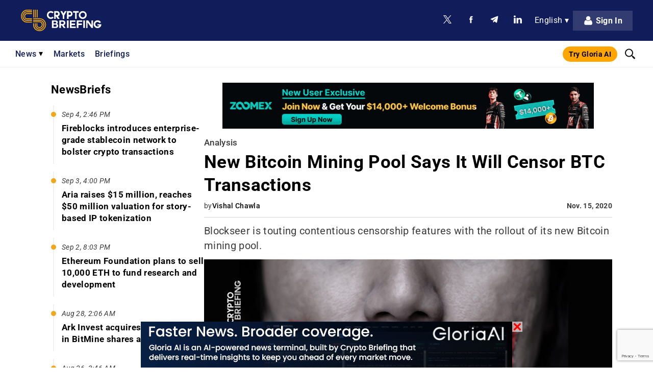

--- FILE ---
content_type: text/html; charset=UTF-8
request_url: https://cryptobriefing.com/wp-content/plugins/post-views-counter-pro/includes/ajax.php
body_size: -442
content:
{"post_id":72758,"counted":true,"type":"post","storage":{"name":["pvc_visits_1[0]"],"value":["1767441689b72758"],"expiry":[1767441689]}}

--- FILE ---
content_type: text/html; charset=utf-8
request_url: https://www.google.com/recaptcha/api2/anchor?ar=1&k=6LcPzNEqAAAAAFoKKbWX3MJl7EU5U2Iisw2f7fDU&co=aHR0cHM6Ly9jcnlwdG9icmllZmluZy5jb206NDQz&hl=en&v=7gg7H51Q-naNfhmCP3_R47ho&size=invisible&anchor-ms=20000&execute-ms=30000&cb=7i39yuxaon1u
body_size: 48212
content:
<!DOCTYPE HTML><html dir="ltr" lang="en"><head><meta http-equiv="Content-Type" content="text/html; charset=UTF-8">
<meta http-equiv="X-UA-Compatible" content="IE=edge">
<title>reCAPTCHA</title>
<style type="text/css">
/* cyrillic-ext */
@font-face {
  font-family: 'Roboto';
  font-style: normal;
  font-weight: 400;
  font-stretch: 100%;
  src: url(//fonts.gstatic.com/s/roboto/v48/KFO7CnqEu92Fr1ME7kSn66aGLdTylUAMa3GUBHMdazTgWw.woff2) format('woff2');
  unicode-range: U+0460-052F, U+1C80-1C8A, U+20B4, U+2DE0-2DFF, U+A640-A69F, U+FE2E-FE2F;
}
/* cyrillic */
@font-face {
  font-family: 'Roboto';
  font-style: normal;
  font-weight: 400;
  font-stretch: 100%;
  src: url(//fonts.gstatic.com/s/roboto/v48/KFO7CnqEu92Fr1ME7kSn66aGLdTylUAMa3iUBHMdazTgWw.woff2) format('woff2');
  unicode-range: U+0301, U+0400-045F, U+0490-0491, U+04B0-04B1, U+2116;
}
/* greek-ext */
@font-face {
  font-family: 'Roboto';
  font-style: normal;
  font-weight: 400;
  font-stretch: 100%;
  src: url(//fonts.gstatic.com/s/roboto/v48/KFO7CnqEu92Fr1ME7kSn66aGLdTylUAMa3CUBHMdazTgWw.woff2) format('woff2');
  unicode-range: U+1F00-1FFF;
}
/* greek */
@font-face {
  font-family: 'Roboto';
  font-style: normal;
  font-weight: 400;
  font-stretch: 100%;
  src: url(//fonts.gstatic.com/s/roboto/v48/KFO7CnqEu92Fr1ME7kSn66aGLdTylUAMa3-UBHMdazTgWw.woff2) format('woff2');
  unicode-range: U+0370-0377, U+037A-037F, U+0384-038A, U+038C, U+038E-03A1, U+03A3-03FF;
}
/* math */
@font-face {
  font-family: 'Roboto';
  font-style: normal;
  font-weight: 400;
  font-stretch: 100%;
  src: url(//fonts.gstatic.com/s/roboto/v48/KFO7CnqEu92Fr1ME7kSn66aGLdTylUAMawCUBHMdazTgWw.woff2) format('woff2');
  unicode-range: U+0302-0303, U+0305, U+0307-0308, U+0310, U+0312, U+0315, U+031A, U+0326-0327, U+032C, U+032F-0330, U+0332-0333, U+0338, U+033A, U+0346, U+034D, U+0391-03A1, U+03A3-03A9, U+03B1-03C9, U+03D1, U+03D5-03D6, U+03F0-03F1, U+03F4-03F5, U+2016-2017, U+2034-2038, U+203C, U+2040, U+2043, U+2047, U+2050, U+2057, U+205F, U+2070-2071, U+2074-208E, U+2090-209C, U+20D0-20DC, U+20E1, U+20E5-20EF, U+2100-2112, U+2114-2115, U+2117-2121, U+2123-214F, U+2190, U+2192, U+2194-21AE, U+21B0-21E5, U+21F1-21F2, U+21F4-2211, U+2213-2214, U+2216-22FF, U+2308-230B, U+2310, U+2319, U+231C-2321, U+2336-237A, U+237C, U+2395, U+239B-23B7, U+23D0, U+23DC-23E1, U+2474-2475, U+25AF, U+25B3, U+25B7, U+25BD, U+25C1, U+25CA, U+25CC, U+25FB, U+266D-266F, U+27C0-27FF, U+2900-2AFF, U+2B0E-2B11, U+2B30-2B4C, U+2BFE, U+3030, U+FF5B, U+FF5D, U+1D400-1D7FF, U+1EE00-1EEFF;
}
/* symbols */
@font-face {
  font-family: 'Roboto';
  font-style: normal;
  font-weight: 400;
  font-stretch: 100%;
  src: url(//fonts.gstatic.com/s/roboto/v48/KFO7CnqEu92Fr1ME7kSn66aGLdTylUAMaxKUBHMdazTgWw.woff2) format('woff2');
  unicode-range: U+0001-000C, U+000E-001F, U+007F-009F, U+20DD-20E0, U+20E2-20E4, U+2150-218F, U+2190, U+2192, U+2194-2199, U+21AF, U+21E6-21F0, U+21F3, U+2218-2219, U+2299, U+22C4-22C6, U+2300-243F, U+2440-244A, U+2460-24FF, U+25A0-27BF, U+2800-28FF, U+2921-2922, U+2981, U+29BF, U+29EB, U+2B00-2BFF, U+4DC0-4DFF, U+FFF9-FFFB, U+10140-1018E, U+10190-1019C, U+101A0, U+101D0-101FD, U+102E0-102FB, U+10E60-10E7E, U+1D2C0-1D2D3, U+1D2E0-1D37F, U+1F000-1F0FF, U+1F100-1F1AD, U+1F1E6-1F1FF, U+1F30D-1F30F, U+1F315, U+1F31C, U+1F31E, U+1F320-1F32C, U+1F336, U+1F378, U+1F37D, U+1F382, U+1F393-1F39F, U+1F3A7-1F3A8, U+1F3AC-1F3AF, U+1F3C2, U+1F3C4-1F3C6, U+1F3CA-1F3CE, U+1F3D4-1F3E0, U+1F3ED, U+1F3F1-1F3F3, U+1F3F5-1F3F7, U+1F408, U+1F415, U+1F41F, U+1F426, U+1F43F, U+1F441-1F442, U+1F444, U+1F446-1F449, U+1F44C-1F44E, U+1F453, U+1F46A, U+1F47D, U+1F4A3, U+1F4B0, U+1F4B3, U+1F4B9, U+1F4BB, U+1F4BF, U+1F4C8-1F4CB, U+1F4D6, U+1F4DA, U+1F4DF, U+1F4E3-1F4E6, U+1F4EA-1F4ED, U+1F4F7, U+1F4F9-1F4FB, U+1F4FD-1F4FE, U+1F503, U+1F507-1F50B, U+1F50D, U+1F512-1F513, U+1F53E-1F54A, U+1F54F-1F5FA, U+1F610, U+1F650-1F67F, U+1F687, U+1F68D, U+1F691, U+1F694, U+1F698, U+1F6AD, U+1F6B2, U+1F6B9-1F6BA, U+1F6BC, U+1F6C6-1F6CF, U+1F6D3-1F6D7, U+1F6E0-1F6EA, U+1F6F0-1F6F3, U+1F6F7-1F6FC, U+1F700-1F7FF, U+1F800-1F80B, U+1F810-1F847, U+1F850-1F859, U+1F860-1F887, U+1F890-1F8AD, U+1F8B0-1F8BB, U+1F8C0-1F8C1, U+1F900-1F90B, U+1F93B, U+1F946, U+1F984, U+1F996, U+1F9E9, U+1FA00-1FA6F, U+1FA70-1FA7C, U+1FA80-1FA89, U+1FA8F-1FAC6, U+1FACE-1FADC, U+1FADF-1FAE9, U+1FAF0-1FAF8, U+1FB00-1FBFF;
}
/* vietnamese */
@font-face {
  font-family: 'Roboto';
  font-style: normal;
  font-weight: 400;
  font-stretch: 100%;
  src: url(//fonts.gstatic.com/s/roboto/v48/KFO7CnqEu92Fr1ME7kSn66aGLdTylUAMa3OUBHMdazTgWw.woff2) format('woff2');
  unicode-range: U+0102-0103, U+0110-0111, U+0128-0129, U+0168-0169, U+01A0-01A1, U+01AF-01B0, U+0300-0301, U+0303-0304, U+0308-0309, U+0323, U+0329, U+1EA0-1EF9, U+20AB;
}
/* latin-ext */
@font-face {
  font-family: 'Roboto';
  font-style: normal;
  font-weight: 400;
  font-stretch: 100%;
  src: url(//fonts.gstatic.com/s/roboto/v48/KFO7CnqEu92Fr1ME7kSn66aGLdTylUAMa3KUBHMdazTgWw.woff2) format('woff2');
  unicode-range: U+0100-02BA, U+02BD-02C5, U+02C7-02CC, U+02CE-02D7, U+02DD-02FF, U+0304, U+0308, U+0329, U+1D00-1DBF, U+1E00-1E9F, U+1EF2-1EFF, U+2020, U+20A0-20AB, U+20AD-20C0, U+2113, U+2C60-2C7F, U+A720-A7FF;
}
/* latin */
@font-face {
  font-family: 'Roboto';
  font-style: normal;
  font-weight: 400;
  font-stretch: 100%;
  src: url(//fonts.gstatic.com/s/roboto/v48/KFO7CnqEu92Fr1ME7kSn66aGLdTylUAMa3yUBHMdazQ.woff2) format('woff2');
  unicode-range: U+0000-00FF, U+0131, U+0152-0153, U+02BB-02BC, U+02C6, U+02DA, U+02DC, U+0304, U+0308, U+0329, U+2000-206F, U+20AC, U+2122, U+2191, U+2193, U+2212, U+2215, U+FEFF, U+FFFD;
}
/* cyrillic-ext */
@font-face {
  font-family: 'Roboto';
  font-style: normal;
  font-weight: 500;
  font-stretch: 100%;
  src: url(//fonts.gstatic.com/s/roboto/v48/KFO7CnqEu92Fr1ME7kSn66aGLdTylUAMa3GUBHMdazTgWw.woff2) format('woff2');
  unicode-range: U+0460-052F, U+1C80-1C8A, U+20B4, U+2DE0-2DFF, U+A640-A69F, U+FE2E-FE2F;
}
/* cyrillic */
@font-face {
  font-family: 'Roboto';
  font-style: normal;
  font-weight: 500;
  font-stretch: 100%;
  src: url(//fonts.gstatic.com/s/roboto/v48/KFO7CnqEu92Fr1ME7kSn66aGLdTylUAMa3iUBHMdazTgWw.woff2) format('woff2');
  unicode-range: U+0301, U+0400-045F, U+0490-0491, U+04B0-04B1, U+2116;
}
/* greek-ext */
@font-face {
  font-family: 'Roboto';
  font-style: normal;
  font-weight: 500;
  font-stretch: 100%;
  src: url(//fonts.gstatic.com/s/roboto/v48/KFO7CnqEu92Fr1ME7kSn66aGLdTylUAMa3CUBHMdazTgWw.woff2) format('woff2');
  unicode-range: U+1F00-1FFF;
}
/* greek */
@font-face {
  font-family: 'Roboto';
  font-style: normal;
  font-weight: 500;
  font-stretch: 100%;
  src: url(//fonts.gstatic.com/s/roboto/v48/KFO7CnqEu92Fr1ME7kSn66aGLdTylUAMa3-UBHMdazTgWw.woff2) format('woff2');
  unicode-range: U+0370-0377, U+037A-037F, U+0384-038A, U+038C, U+038E-03A1, U+03A3-03FF;
}
/* math */
@font-face {
  font-family: 'Roboto';
  font-style: normal;
  font-weight: 500;
  font-stretch: 100%;
  src: url(//fonts.gstatic.com/s/roboto/v48/KFO7CnqEu92Fr1ME7kSn66aGLdTylUAMawCUBHMdazTgWw.woff2) format('woff2');
  unicode-range: U+0302-0303, U+0305, U+0307-0308, U+0310, U+0312, U+0315, U+031A, U+0326-0327, U+032C, U+032F-0330, U+0332-0333, U+0338, U+033A, U+0346, U+034D, U+0391-03A1, U+03A3-03A9, U+03B1-03C9, U+03D1, U+03D5-03D6, U+03F0-03F1, U+03F4-03F5, U+2016-2017, U+2034-2038, U+203C, U+2040, U+2043, U+2047, U+2050, U+2057, U+205F, U+2070-2071, U+2074-208E, U+2090-209C, U+20D0-20DC, U+20E1, U+20E5-20EF, U+2100-2112, U+2114-2115, U+2117-2121, U+2123-214F, U+2190, U+2192, U+2194-21AE, U+21B0-21E5, U+21F1-21F2, U+21F4-2211, U+2213-2214, U+2216-22FF, U+2308-230B, U+2310, U+2319, U+231C-2321, U+2336-237A, U+237C, U+2395, U+239B-23B7, U+23D0, U+23DC-23E1, U+2474-2475, U+25AF, U+25B3, U+25B7, U+25BD, U+25C1, U+25CA, U+25CC, U+25FB, U+266D-266F, U+27C0-27FF, U+2900-2AFF, U+2B0E-2B11, U+2B30-2B4C, U+2BFE, U+3030, U+FF5B, U+FF5D, U+1D400-1D7FF, U+1EE00-1EEFF;
}
/* symbols */
@font-face {
  font-family: 'Roboto';
  font-style: normal;
  font-weight: 500;
  font-stretch: 100%;
  src: url(//fonts.gstatic.com/s/roboto/v48/KFO7CnqEu92Fr1ME7kSn66aGLdTylUAMaxKUBHMdazTgWw.woff2) format('woff2');
  unicode-range: U+0001-000C, U+000E-001F, U+007F-009F, U+20DD-20E0, U+20E2-20E4, U+2150-218F, U+2190, U+2192, U+2194-2199, U+21AF, U+21E6-21F0, U+21F3, U+2218-2219, U+2299, U+22C4-22C6, U+2300-243F, U+2440-244A, U+2460-24FF, U+25A0-27BF, U+2800-28FF, U+2921-2922, U+2981, U+29BF, U+29EB, U+2B00-2BFF, U+4DC0-4DFF, U+FFF9-FFFB, U+10140-1018E, U+10190-1019C, U+101A0, U+101D0-101FD, U+102E0-102FB, U+10E60-10E7E, U+1D2C0-1D2D3, U+1D2E0-1D37F, U+1F000-1F0FF, U+1F100-1F1AD, U+1F1E6-1F1FF, U+1F30D-1F30F, U+1F315, U+1F31C, U+1F31E, U+1F320-1F32C, U+1F336, U+1F378, U+1F37D, U+1F382, U+1F393-1F39F, U+1F3A7-1F3A8, U+1F3AC-1F3AF, U+1F3C2, U+1F3C4-1F3C6, U+1F3CA-1F3CE, U+1F3D4-1F3E0, U+1F3ED, U+1F3F1-1F3F3, U+1F3F5-1F3F7, U+1F408, U+1F415, U+1F41F, U+1F426, U+1F43F, U+1F441-1F442, U+1F444, U+1F446-1F449, U+1F44C-1F44E, U+1F453, U+1F46A, U+1F47D, U+1F4A3, U+1F4B0, U+1F4B3, U+1F4B9, U+1F4BB, U+1F4BF, U+1F4C8-1F4CB, U+1F4D6, U+1F4DA, U+1F4DF, U+1F4E3-1F4E6, U+1F4EA-1F4ED, U+1F4F7, U+1F4F9-1F4FB, U+1F4FD-1F4FE, U+1F503, U+1F507-1F50B, U+1F50D, U+1F512-1F513, U+1F53E-1F54A, U+1F54F-1F5FA, U+1F610, U+1F650-1F67F, U+1F687, U+1F68D, U+1F691, U+1F694, U+1F698, U+1F6AD, U+1F6B2, U+1F6B9-1F6BA, U+1F6BC, U+1F6C6-1F6CF, U+1F6D3-1F6D7, U+1F6E0-1F6EA, U+1F6F0-1F6F3, U+1F6F7-1F6FC, U+1F700-1F7FF, U+1F800-1F80B, U+1F810-1F847, U+1F850-1F859, U+1F860-1F887, U+1F890-1F8AD, U+1F8B0-1F8BB, U+1F8C0-1F8C1, U+1F900-1F90B, U+1F93B, U+1F946, U+1F984, U+1F996, U+1F9E9, U+1FA00-1FA6F, U+1FA70-1FA7C, U+1FA80-1FA89, U+1FA8F-1FAC6, U+1FACE-1FADC, U+1FADF-1FAE9, U+1FAF0-1FAF8, U+1FB00-1FBFF;
}
/* vietnamese */
@font-face {
  font-family: 'Roboto';
  font-style: normal;
  font-weight: 500;
  font-stretch: 100%;
  src: url(//fonts.gstatic.com/s/roboto/v48/KFO7CnqEu92Fr1ME7kSn66aGLdTylUAMa3OUBHMdazTgWw.woff2) format('woff2');
  unicode-range: U+0102-0103, U+0110-0111, U+0128-0129, U+0168-0169, U+01A0-01A1, U+01AF-01B0, U+0300-0301, U+0303-0304, U+0308-0309, U+0323, U+0329, U+1EA0-1EF9, U+20AB;
}
/* latin-ext */
@font-face {
  font-family: 'Roboto';
  font-style: normal;
  font-weight: 500;
  font-stretch: 100%;
  src: url(//fonts.gstatic.com/s/roboto/v48/KFO7CnqEu92Fr1ME7kSn66aGLdTylUAMa3KUBHMdazTgWw.woff2) format('woff2');
  unicode-range: U+0100-02BA, U+02BD-02C5, U+02C7-02CC, U+02CE-02D7, U+02DD-02FF, U+0304, U+0308, U+0329, U+1D00-1DBF, U+1E00-1E9F, U+1EF2-1EFF, U+2020, U+20A0-20AB, U+20AD-20C0, U+2113, U+2C60-2C7F, U+A720-A7FF;
}
/* latin */
@font-face {
  font-family: 'Roboto';
  font-style: normal;
  font-weight: 500;
  font-stretch: 100%;
  src: url(//fonts.gstatic.com/s/roboto/v48/KFO7CnqEu92Fr1ME7kSn66aGLdTylUAMa3yUBHMdazQ.woff2) format('woff2');
  unicode-range: U+0000-00FF, U+0131, U+0152-0153, U+02BB-02BC, U+02C6, U+02DA, U+02DC, U+0304, U+0308, U+0329, U+2000-206F, U+20AC, U+2122, U+2191, U+2193, U+2212, U+2215, U+FEFF, U+FFFD;
}
/* cyrillic-ext */
@font-face {
  font-family: 'Roboto';
  font-style: normal;
  font-weight: 900;
  font-stretch: 100%;
  src: url(//fonts.gstatic.com/s/roboto/v48/KFO7CnqEu92Fr1ME7kSn66aGLdTylUAMa3GUBHMdazTgWw.woff2) format('woff2');
  unicode-range: U+0460-052F, U+1C80-1C8A, U+20B4, U+2DE0-2DFF, U+A640-A69F, U+FE2E-FE2F;
}
/* cyrillic */
@font-face {
  font-family: 'Roboto';
  font-style: normal;
  font-weight: 900;
  font-stretch: 100%;
  src: url(//fonts.gstatic.com/s/roboto/v48/KFO7CnqEu92Fr1ME7kSn66aGLdTylUAMa3iUBHMdazTgWw.woff2) format('woff2');
  unicode-range: U+0301, U+0400-045F, U+0490-0491, U+04B0-04B1, U+2116;
}
/* greek-ext */
@font-face {
  font-family: 'Roboto';
  font-style: normal;
  font-weight: 900;
  font-stretch: 100%;
  src: url(//fonts.gstatic.com/s/roboto/v48/KFO7CnqEu92Fr1ME7kSn66aGLdTylUAMa3CUBHMdazTgWw.woff2) format('woff2');
  unicode-range: U+1F00-1FFF;
}
/* greek */
@font-face {
  font-family: 'Roboto';
  font-style: normal;
  font-weight: 900;
  font-stretch: 100%;
  src: url(//fonts.gstatic.com/s/roboto/v48/KFO7CnqEu92Fr1ME7kSn66aGLdTylUAMa3-UBHMdazTgWw.woff2) format('woff2');
  unicode-range: U+0370-0377, U+037A-037F, U+0384-038A, U+038C, U+038E-03A1, U+03A3-03FF;
}
/* math */
@font-face {
  font-family: 'Roboto';
  font-style: normal;
  font-weight: 900;
  font-stretch: 100%;
  src: url(//fonts.gstatic.com/s/roboto/v48/KFO7CnqEu92Fr1ME7kSn66aGLdTylUAMawCUBHMdazTgWw.woff2) format('woff2');
  unicode-range: U+0302-0303, U+0305, U+0307-0308, U+0310, U+0312, U+0315, U+031A, U+0326-0327, U+032C, U+032F-0330, U+0332-0333, U+0338, U+033A, U+0346, U+034D, U+0391-03A1, U+03A3-03A9, U+03B1-03C9, U+03D1, U+03D5-03D6, U+03F0-03F1, U+03F4-03F5, U+2016-2017, U+2034-2038, U+203C, U+2040, U+2043, U+2047, U+2050, U+2057, U+205F, U+2070-2071, U+2074-208E, U+2090-209C, U+20D0-20DC, U+20E1, U+20E5-20EF, U+2100-2112, U+2114-2115, U+2117-2121, U+2123-214F, U+2190, U+2192, U+2194-21AE, U+21B0-21E5, U+21F1-21F2, U+21F4-2211, U+2213-2214, U+2216-22FF, U+2308-230B, U+2310, U+2319, U+231C-2321, U+2336-237A, U+237C, U+2395, U+239B-23B7, U+23D0, U+23DC-23E1, U+2474-2475, U+25AF, U+25B3, U+25B7, U+25BD, U+25C1, U+25CA, U+25CC, U+25FB, U+266D-266F, U+27C0-27FF, U+2900-2AFF, U+2B0E-2B11, U+2B30-2B4C, U+2BFE, U+3030, U+FF5B, U+FF5D, U+1D400-1D7FF, U+1EE00-1EEFF;
}
/* symbols */
@font-face {
  font-family: 'Roboto';
  font-style: normal;
  font-weight: 900;
  font-stretch: 100%;
  src: url(//fonts.gstatic.com/s/roboto/v48/KFO7CnqEu92Fr1ME7kSn66aGLdTylUAMaxKUBHMdazTgWw.woff2) format('woff2');
  unicode-range: U+0001-000C, U+000E-001F, U+007F-009F, U+20DD-20E0, U+20E2-20E4, U+2150-218F, U+2190, U+2192, U+2194-2199, U+21AF, U+21E6-21F0, U+21F3, U+2218-2219, U+2299, U+22C4-22C6, U+2300-243F, U+2440-244A, U+2460-24FF, U+25A0-27BF, U+2800-28FF, U+2921-2922, U+2981, U+29BF, U+29EB, U+2B00-2BFF, U+4DC0-4DFF, U+FFF9-FFFB, U+10140-1018E, U+10190-1019C, U+101A0, U+101D0-101FD, U+102E0-102FB, U+10E60-10E7E, U+1D2C0-1D2D3, U+1D2E0-1D37F, U+1F000-1F0FF, U+1F100-1F1AD, U+1F1E6-1F1FF, U+1F30D-1F30F, U+1F315, U+1F31C, U+1F31E, U+1F320-1F32C, U+1F336, U+1F378, U+1F37D, U+1F382, U+1F393-1F39F, U+1F3A7-1F3A8, U+1F3AC-1F3AF, U+1F3C2, U+1F3C4-1F3C6, U+1F3CA-1F3CE, U+1F3D4-1F3E0, U+1F3ED, U+1F3F1-1F3F3, U+1F3F5-1F3F7, U+1F408, U+1F415, U+1F41F, U+1F426, U+1F43F, U+1F441-1F442, U+1F444, U+1F446-1F449, U+1F44C-1F44E, U+1F453, U+1F46A, U+1F47D, U+1F4A3, U+1F4B0, U+1F4B3, U+1F4B9, U+1F4BB, U+1F4BF, U+1F4C8-1F4CB, U+1F4D6, U+1F4DA, U+1F4DF, U+1F4E3-1F4E6, U+1F4EA-1F4ED, U+1F4F7, U+1F4F9-1F4FB, U+1F4FD-1F4FE, U+1F503, U+1F507-1F50B, U+1F50D, U+1F512-1F513, U+1F53E-1F54A, U+1F54F-1F5FA, U+1F610, U+1F650-1F67F, U+1F687, U+1F68D, U+1F691, U+1F694, U+1F698, U+1F6AD, U+1F6B2, U+1F6B9-1F6BA, U+1F6BC, U+1F6C6-1F6CF, U+1F6D3-1F6D7, U+1F6E0-1F6EA, U+1F6F0-1F6F3, U+1F6F7-1F6FC, U+1F700-1F7FF, U+1F800-1F80B, U+1F810-1F847, U+1F850-1F859, U+1F860-1F887, U+1F890-1F8AD, U+1F8B0-1F8BB, U+1F8C0-1F8C1, U+1F900-1F90B, U+1F93B, U+1F946, U+1F984, U+1F996, U+1F9E9, U+1FA00-1FA6F, U+1FA70-1FA7C, U+1FA80-1FA89, U+1FA8F-1FAC6, U+1FACE-1FADC, U+1FADF-1FAE9, U+1FAF0-1FAF8, U+1FB00-1FBFF;
}
/* vietnamese */
@font-face {
  font-family: 'Roboto';
  font-style: normal;
  font-weight: 900;
  font-stretch: 100%;
  src: url(//fonts.gstatic.com/s/roboto/v48/KFO7CnqEu92Fr1ME7kSn66aGLdTylUAMa3OUBHMdazTgWw.woff2) format('woff2');
  unicode-range: U+0102-0103, U+0110-0111, U+0128-0129, U+0168-0169, U+01A0-01A1, U+01AF-01B0, U+0300-0301, U+0303-0304, U+0308-0309, U+0323, U+0329, U+1EA0-1EF9, U+20AB;
}
/* latin-ext */
@font-face {
  font-family: 'Roboto';
  font-style: normal;
  font-weight: 900;
  font-stretch: 100%;
  src: url(//fonts.gstatic.com/s/roboto/v48/KFO7CnqEu92Fr1ME7kSn66aGLdTylUAMa3KUBHMdazTgWw.woff2) format('woff2');
  unicode-range: U+0100-02BA, U+02BD-02C5, U+02C7-02CC, U+02CE-02D7, U+02DD-02FF, U+0304, U+0308, U+0329, U+1D00-1DBF, U+1E00-1E9F, U+1EF2-1EFF, U+2020, U+20A0-20AB, U+20AD-20C0, U+2113, U+2C60-2C7F, U+A720-A7FF;
}
/* latin */
@font-face {
  font-family: 'Roboto';
  font-style: normal;
  font-weight: 900;
  font-stretch: 100%;
  src: url(//fonts.gstatic.com/s/roboto/v48/KFO7CnqEu92Fr1ME7kSn66aGLdTylUAMa3yUBHMdazQ.woff2) format('woff2');
  unicode-range: U+0000-00FF, U+0131, U+0152-0153, U+02BB-02BC, U+02C6, U+02DA, U+02DC, U+0304, U+0308, U+0329, U+2000-206F, U+20AC, U+2122, U+2191, U+2193, U+2212, U+2215, U+FEFF, U+FFFD;
}

</style>
<link rel="stylesheet" type="text/css" href="https://www.gstatic.com/recaptcha/releases/7gg7H51Q-naNfhmCP3_R47ho/styles__ltr.css">
<script nonce="-pfKLqTP7BeY0NQWa0thBw" type="text/javascript">window['__recaptcha_api'] = 'https://www.google.com/recaptcha/api2/';</script>
<script type="text/javascript" src="https://www.gstatic.com/recaptcha/releases/7gg7H51Q-naNfhmCP3_R47ho/recaptcha__en.js" nonce="-pfKLqTP7BeY0NQWa0thBw">
      
    </script></head>
<body><div id="rc-anchor-alert" class="rc-anchor-alert"></div>
<input type="hidden" id="recaptcha-token" value="[base64]">
<script type="text/javascript" nonce="-pfKLqTP7BeY0NQWa0thBw">
      recaptcha.anchor.Main.init("[\x22ainput\x22,[\x22bgdata\x22,\x22\x22,\[base64]/[base64]/[base64]/[base64]/cjw8ejpyPj4+eil9Y2F0Y2gobCl7dGhyb3cgbDt9fSxIPWZ1bmN0aW9uKHcsdCx6KXtpZih3PT0xOTR8fHc9PTIwOCl0LnZbd10/dC52W3ddLmNvbmNhdCh6KTp0LnZbd109b2Yoeix0KTtlbHNle2lmKHQuYkImJnchPTMxNylyZXR1cm47dz09NjZ8fHc9PTEyMnx8dz09NDcwfHx3PT00NHx8dz09NDE2fHx3PT0zOTd8fHc9PTQyMXx8dz09Njh8fHc9PTcwfHx3PT0xODQ/[base64]/[base64]/[base64]/bmV3IGRbVl0oSlswXSk6cD09Mj9uZXcgZFtWXShKWzBdLEpbMV0pOnA9PTM/bmV3IGRbVl0oSlswXSxKWzFdLEpbMl0pOnA9PTQ/[base64]/[base64]/[base64]/[base64]\x22,\[base64]\\u003d\x22,\x22SsOZM8Oow6vDosOxJcO1w44bIMOPwrkAwoh3wp3CvMKpM8K/wonDj8KBBsObw5/DvcO2w4fDunzDnzdqw4xgNcKPwqjCjsKRbMKEw63Du8OyLRwgw6/Dj8OpF8Knc8KwwqwDdsO3BMKew6lQbcKWUhpBwpbCtMO/[base64]/[base64]/DqMKkwoXCkcOlOjjCvMKDw6zDtGYFwoDCoWHDn8OPQcKHwrLCgMKAZz/DlmnCucKyNcKcwrzCqG54w6LCs8Oyw4lrD8KqNV/CusKEVUN7w6LCrgZIfMOwwoFWUcKew6ZYwqwHw5YSwpQ3asKvw4DCqMKPwrrDu8K1ME3DiGbDjUHCuAVRwqDChSk6acKAw6F6bcKrNz8pIT5SBMONwpjDmsK2w4TCtcKwWsOgFX0xFcKseHsewq/DnsOcw4vCgMOnw7w9w6BfJsO5wq3DjgnDqk0Qw7Few71RwqvCnFUeAUFrwp5Vw4nCu8KEZXccaMO2w486BGBVwr9hw5UGCUk2wrTCpE/Dp3gQV8KGUy3CqsO1DEBiPnrDk8OKwqvCqgoUXsOEw5DCtzFaMUnDqwfDoW8rwrF5MsKRw5/Cv8KLCR8Iw5LCoxjCjgN0wpoxw4LCulYqfhc5wrzCgMK4EMK4EjfCq1TDjsKowrjDnH5Lb8KEdXzDvRTCqcO9woRaWD/[base64]/[base64]/WMOVSBjCmsKYwp3DusKzTDTCkBAoVsKJw5/DhEPCv3rCrzrCrMKQA8OEwosmDcOAWiU2CcOtw5TDmcKIwqhYSEnDv8ORw6jCo1jDpDXDtXNlFMO/TcO9wqDCmsO2wrnCq2nDm8OAc8KSOHPDjcKEwqd8aVnDtQPDhsKdUDsqw5sXw4gGw6V2w4XCk8OPU8OEw4fDh8O1cDwSwro/w6E8UMOiMUdTwqZgwqPCl8OlVj1yN8OlwojCr8OiwoDCpiZ3BsOjBMK3aTcJYFPCmHozw5vDkMOcworCqMK3w4rDtcKawp41wqHCtUQQwo4KLzRxFsKJw7vDkj/CmCrCrzJJw4/[base64]/DrFADw7PDkjnCugMOwrzChsOZITrDnBDCjMOaADfDskfCs8OpEsOoRsKww5vDtcKewoxqw4vCgsO7SQnCuRbCgmHCvm1pw7fDi2YzYkoPP8Orb8Kfw4vDnMKvOMO4wr0zBsOWwpPDssKmw4fDuMK+wrHCkxPCqTzCjWNgFFPDmRjCugDCjsOqB8KWUXQwA3/CksO+I1PDg8OEw4fDvsOQLx4JwpXDpQDDicKiw5haw7YfIMKqEsKjQMK6GynDtH7CkMOfEntMw4tawrRywrbDhFsVcWEJMcONw69dVCfCq8KOesKTPcKpw7xqw4HDmDfCjG/CmwXDtcKvG8KqLFhcNAtqdcK7FsOWIsOREkIkw6XClVrDnMOQccKrwpnCl8O8wpxaZsKaw5vCoxrCosKnwrPCkSBRwq1yw53CjMKGw6rCtU3Dmzsmwp3CnsKsw7cqwqDDmwU7wq/Ck19nNsODI8OBw7FCw49ew47CgsOcNhd8w5l1w4vCj0vDsnXDh2PDs2N3w4dSKMKyZm/DjjQcfDgoF8KWwoDCsk9vwoXDgsK6w47Dhn1zPUcaw6nDtwLDsXwmQCpKRsKHwqoxWMOKw5jDtisICsOOwpXDqcKIasOSVsOJwqMZWsOoBEssE8OJwqbCpcKLwpE4w7kzfi3CsHnDmsOTw5vDocOscBlreDkKMWfCnk/CpjHCjwwBwo/CoF/ClBDCncKgw6UUwrM6EUweNcO+w7zDoS0iwrXCoSBewrzCnXcnw5RVw7pXw6xdwrfCjsO/fcOUwqlcOnZfw5LCn1nCg8OpE39nwprDpwwfAsOcPSM6Cw1EMcOVw6HDscKyYcK+wrfDqDPDpjrCgAYsw7nCsQ/DnzfDgMOPWHohwqrCtQLDqn/[base64]/ZjXCnnY/OMOLEMOrw5Byw63ChcKGM8K/wrXDi33CrVzCtW4LD8KEfgUTw73CkSxGHsO4wpXCh1rDliYewoMqwq15J3bCsELDhVTDrlPCjHfDpwTCgMO9wqc4w64Ew7jCj1JEwqUGwo3CtGbCgMKsw5HDh8Ofc8OMwrpEKiktwoTCt8O/[base64]/CtBMbwps4wq1qw6vDqgh/RMORw5nDu8OpTnQuRMKRw5tIw4HDg1k/wqPDlMOMwr3ClMOxwq7CoMKtMMKHwqJDwr4FwoJew5TCuDlJw5fDvB3CrX7DmD4KcsOQwosew4Y3V8Kfwr/[base64]/DusO6b8KiasKRHDjCom/DrcK4PwI9T2B7w5JvMXjDucKnW8KJwo3DqQrCk8KEw4bDvsKDwpTDrBHCh8KuD3PDh8KZw7rDn8Kcw6vDn8OZEyXComrDpsOkw4/[base64]/DssKDw7wzT8O+FwzDhcKHaAbCgcOkw6VqasKeB8KiUcKrDMKzw7NtwqDCtFkFwo8Fw5vCgxVew73CrDkuwrTDrSRILsOUwp5Cw5PDqEzCpF8ZwpDCmcOBw5PDgMKbw71SA1VSDVrCpjBmf8KDT0TDosKMZytWZcOgwqYHLBE/a8Opw5/DsAfDn8O0SMOZRsOiP8K6woEqZiktdCQsfxtTwr3CqWctCgVww79uwpI1w6XDkGxZXRJ2BV3CvsKQw4RTczkZMsOMwrjDpS3CqsO4IG3CuA5EA2RzwrrCllcwwpM0OlDCvsOpw4DCpADCjlrDlD81w4TDoMK1w6Iiw65ca2XCo8KFw4/[base64]/DmTIqwqrDqsO+Z8K7CsKIDkMNwqZqwoEMTRLDpTpdw4DCrwnCl0d3wpnCnBPDqUFDw53DonkZwqM6w5jDmTvClBQww7bCmEkpOmxrc37CkidhMsOIUx/[base64]/[base64]/DpBbDjTZ9w4nCrxBSRhZBw7xPHsOZRcKyw5bCqj3CpmbCucOOc8KeKFlycB5Vw7nDu8KHwrHDvm1/GAzDiQl7PMKcJUJXXUbCkWLDpC4Vw7U5woo1fcKwwrluw5M7wr18bsO6Ums7OQHCoknCmjQqahY3QDnDnMK1w48Qw6PDiMOLwol/wqnCqMOLAwJ4woLCsQrCsFF2WsO/R8KkwqTCrsKlwqrClcOdXVXDhsO7ekrDpyd8emhqwookwqESw5LCqMKVwoHClMKJwrUhQQ/[base64]/[base64]/w77DgMOSNMKZwoZnSBkrw4fCvsO6Kw/[base64]/c8O0asKSwrjCrCpjw6xXfxsrCn0ZZBvDpsKULyjDr8OEZMOOw5rCox/DmsK5XjopIcOEbD8bb8OFKDnDsiAHFcKVw6/[base64]/[base64]/Ck8KWfgzCncOaTcOzRcKsY8OwccKJOMOawrHCmAtGwp1mUsOeDcKUw79xw5JIfMOTSMKKTcO2IsKuwrkpc3fCjwbDk8O7wrzCt8OjWcKHwqbDsMKrw5skMsKFB8K8w7YswoBhw4pSwoNWwrbDh8Ksw7HDkF98YcK9C8Oww4Fqwq7CicK/wpY5WD5Tw4zDg0g3KQrCmWkqO8Kcw4MdwovCmzJTwo3DuW/DvcOWwpTCpcOrw7fCp8OxwqRoQ8K/JTLDtcOXB8KQJsKEw6Mhw53CgEYuwrXDvG5+w5jClUJfZErDuEvCqMKDwozDhsO7w6NsOQNxw63CqsKaZMK1woFUwr/Cv8Ojw6TCr8K+NcO5w6jCtWkmwpMsRxR7w4YOQsOycSRRwrkTwoLCt0MVwqrCnMOONxQjHSvDtS7Dk8Oxw7zCjcKhwpZNAQxiwoTDpinCr8KZV0NSwqXCmMK5w59BMXw4w6jDhUbCr8K7wr8WQsKZbMKDwrzDr1PCtsOnwqtdwpsdJcOywoI8V8KUwp/Cn8KfwpfCuWrCisOBwoxGwqYXw5xRRsKew4tSw63DiS9gER3DjsO4woJ/aB0Ow4jDg0jCmsK4w6ktw73DqhfDrAF9UGrDl0rCon0nKGLDvy3CkMOCwr/Cg8KTw5AmbcOMYsOKwpPDvSfDiFXCqlfDqkfDvT3Cl8Oyw7lvwqJjw7U0QivCiMOewr/DsMKjw4PCnFzDnsOZw5dwICQWw4Q4w6M/[base64]/W8OywpPDtMKhwrJ4asKbwo1/wrDCtSzDu8Kuwr9NR8Khe2VEwqDCgMK4GsKVS3FQVsOEw7p+ecK4WsKLw6IKKmIdYsO1QcONwpF5D8OWVsOywq5gw5rDmEnDscOFw4jCh0/DtsOuF0zCoMKgC8O0G8O4w5zDigVyCcOtwprDgsKkJMOiwrgNw4LCrREaw6oyQ8KcwrrCucOcQ8ODRErCg08Tc3hOYDzCiTjCjMKzb34MwrfDjlxBw6XDj8KJwqXDp8OWRnTDu3fDhwDCrF9WOcOxEzwZwq/CqsOqBcO4C0MLFMKowqYOwp3DjcOpVcO3VXXDgx3DvMOONsO2XcKkw5kPw53CizMhX8KYw60PwpxjwoZHw4RNw7UKwp/DjsKqXSnDu1Jle3/CrFDCgjAfdwc8wqIDw6nDtsOawp4gesKWKUVUZcOICsKeZ8K7wplqwrAKQcOnDR4ywpfDjcOvwqfDkA5RY0/[base64]/[base64]/[base64]/ClUFww6c1H1Nhw4xnFsKKFRHColBPwoALXsK4JcKGwqUew73Dg8OGf8KwAcOoAWUWw5PDiMKPaVdae8KwwqguwqnDgyvDt2PDncKNwowcWD0UI1Yywot+w741w6xEw5J2bnpXDjfCnh1nw5lQwoFswqPCpsOdwrTCoiLCg8KdTh/[base64]/[base64]/CpcKJwqDDp2rCgBhkQsOnwoFJVsKRdG/Ckmt/[base64]/CosONw5nCvQPDt09/GzHDm8Kqw44lw4rDi2nCnMO3RsOUMMOjw6zCssO6woVRw4HCjBLCkcOowqPCqEPCjsK5L8OiGMO3TSbCtsKNSMKREFR6wpVew6XDslvDv8OIw451w6EAW0gpw6nCu8Oew7DCjsKpwp/DjMKNw6M7woAWZcKOU8O7w5/CmcKRw4DDucKpwqE2w7jDpAleeG82bcOZw7grwpPCqXLDuSfCv8OXwpPDtzjCj8Orwr9Mw6/DsG3DoD0uw7J9I8KkbcKxJ0jDtsKOwoQWKcKpfRA8TsK5wowow7vCvEfDscOMw648NnIgw5p8aUtRw653ecO8Lk/CmMKtdUrCscKPGcKfJxnCti/Cj8Okw6LCgcKNHihMw45EwqZdI155YcOIF8OOwovCt8O7d0nCjsORw7Yhwq40w4R5wobCucOFQsOUw5nDuUPDqkXCs8OtDsKOPDwVw4HDtcKdwoDCllFKw6nCpsKrw4QRDsOJMcOpLMOTczNpRcOrwp7CixEMaMODbVkfcgDDnEvDm8KpHHVOw6/DhF9mw7hEZiPDoQAywpnDry7CkE96SmtVwrbCk0FgTMOew6ITw5DDhSkfwrnDnw9pbMO7XcKXH8OGC8OYN3nDojNjw7fCshLDuQZabcKqw5MJwrLDo8O8WMOUNmPDsMOwMMOfUMK/[base64]/DvcKjWDVQw4XCjcOPFkjCpsOfKsKbIcONwppPwqlGLMKnw6PDqMOGYMOQAQ/[base64]/DmcOpw6RfwpQFTsO/GcORF8KjSsKqw6LCpcOAw5vDosK7GW0/BhB4w6TDjMKpMlXCjmtcCMOiZcOmw7zCrsKsE8OkXMK7wqbDrMOZwo3Dv8OkIGB/w4BQw7IzZ8OQVcO+WcKVw51KOcOuB2PCog7DmMKYwr9XcULCnGPDssKcTcKZTMOqA8K/w4ZODsKwMyM7WnfCs0/DtMK4w4RhOGPDhgNJWBJlVDIiO8O8wq/CrsO3TcOaekszIljCqsO1c8OJKcKqwoIqR8OawpJlE8KAwps1MwUWE3ceV1M6UcOPNFnCqWPClgoMwr9Ewp/[base64]/Ch8OqwolsOBbDv8KsWsKpw53DqQAVwojCscOcwr0dLMKwwoxmSMKhHnrCv8OuAhTDinfClSnDmjnDhMOHw5MbwpjDgWlDQBFlw6nDo2zCjSF6Ox8/DMOJcMKvb3PDpsO4PWkwRD/DiFnDr8O9w751wqnDq8K/w7Erw6svwqDCvwHDsMKOb2zCn37DrmgSw4DDt8Kew75QbcKiw4rCnn49w6LCs8KLwp8Ww67CpWRxOsOCRibDpMKQNMOPwqEFw4ovLmLDoMKfJRDCrWRtw7QwUMOLwpbDvD/ClcKBwrF8w4bDnF4fwqQhw7rDmRDDh13DusKnw7LCpyPDs8KfwofCq8Obwocaw7LDsxJBV3xPwqZIXMKnWMK+OMONwq0mdWvDvFXDjSHDi8K9JBjDo8KWwrbCiRhFw7jCucOlRTDCkikVW8KWPVzDhXJGQHZBMMK7A0cSbHDDpH/[base64]/wpXDn8OJaQfDs8ORe8OUw4bCrWtcwqUkwo3Dn8K9fnQowobDo2UFw5rDhhHCgEU/RFTCuMKKw4jCnRx/[base64]/w6/Cv301VsKxDXfCpsO1fcORw6Qkw5drw68tw4IIHcOkQi09w7VpwofCmsOtT3sYwp7CpWQ6D8Knw5fCqsO1w7YabXbCisO6c8ObNQXDpBLDlX/Cl8KUPQ7DoDHCvX3DqcKOwpLConUWDEQHcypYIMK5ecK4w4XCr3/DnHYLw4bCsmJHPUPDnS/DusOkwoLCuUMfesOiwpAPw6RDwr7Dp8Ocw7kGG8OKLTIhwoRhw4XCv8KFeS8PfCUHwppvwq0Dwp/CtGjCtsKbwqIvOcK8wr/ChE/CmU/DtcKMWBzDnjdeLxbDtMKdRSYBZl/DkMOGWjlBVsOhw5JSHMKAw57DkBbCkWlVw7xwH39iw4Q/[base64]/DuTPCnBgIcFZlw4UZw4LCuxY9fnIpWg9JwqU5VVpPKsO3woDCm2TCvhwIC8OAw75/w71Ow77CucOwwpERcHDDm8K1D3XCokAQwp9bwq/CgsK+bsKxw7d/wrvCj0VrL8Odw4bDuk/DtgXDrMK+w4hKw7NMA1dOwoXDh8Kmw6HCikJvwobDrcKlw7R3Wls2wqjCvivDowYtw5/DhwrDiDpHw5LDnALCjkFXw4XCpwLDmsOzNsOAecK4wqfDpyDCusONPcOTd3ULwprDinTDh8KMwofDgcKfQcORwovDh1lIC8ONw4/DpcOcY8OTw5zDtsOlBMKPwrMlw4p5bgU0XMOOEMOvwppow50Dwp9kR05iJSbDpjHDusOvwqQSw7RJwq7Cv35TDFbCjnoBY8OLC3d0X8KkHcKlwqHCl8OJw5PDnV8AU8OPwqjDgcOVaS/[base64]/Dm8OzC29Rwo84w4tqVghMwqPDtmHCmjtgKsO3wptoYQkMw6TCrsK6KW/DqEs3fj9AFMKyfsOTw7/DssOpw6YwFcONwqbDrsKbwrM+A1cyYcKbwpprHcKGWxXCpXPDs14xXcOow4bDjH4ldkAswqrDtn8iwojDgE8DYFQ5DMOmBBkEwrHDtmrCnMKAIsKWw7zCnnt8w7hgfioqUD/[base64]/AhkGFsKQAisGOXk5wpnDmy7CrCZLaBUnw4zCmz5aw7XCljNiw7vDmyvDlcOVL8KyJnQIwr7CosKLwrnDqMONw6HDusOIwqTDo8OcwoHDgEfClWYSw5VEwqzDon/DpMKKXl8DXzcIwqcXIFQ+wpQ3DcK2MFlJfRTCr8Knw6bDoMKAwq1Cw6hcwqIjIHPDi2fCg8KIUydBw5V4d8O9XsKAwoY4aMKkwqovw6dyGGIEw6E/w4o3eMOAcnjCvSnCihJGw6PDj8KmwpPChMK+w77DkwLDqUHDmMKbe8ONw4TCnsKHE8OiwrHDihBjwoMvHcK3w4g2wpFlwq/[base64]/ChMOmw47Cu1/CvsO9FsOBw6YUwqAmX8OzwoV6wpzCssOYHcOrw7pdwq4IT8KGPMKuw5AaNsKWB8OYwpYRwp0UTiNCfEs4W8KlwqHDsAbCiVIwXmXDlMKNwrLDrcOxw7TDt8ORKT8Jw4I/GsO0Ix3DicKVw6pkw7jCk8O3JsOOwonCjFgRwqjCqcO0wrtKJhRLwonDoMK6ShljWjTDqsOnwrjDtjxsG8KwwrfDlsOGwrfCmsKFLjbDpmfDqMO+JMO8w7o/bks4MC3DpFgiwqrDlWtNfcOswpLCosOSew0kwoZ/wqvDuiLCvEkEwqAXRsKbLRxiw4PDhFzCvxFoI2bDmTBsVcOoHMODwp/Cn2MawqV4ZcOUw6/DkcKfVcKywrTDusKUw6hJw519UsOuwovCpMKeBCVEOMOdbsOFLMONwol6XGt9wpY4w4sUTjoeEzHDs1tLJMKpT3slU00/w5B3IsK2w4HCm8OZCxkTwoxCJcKlRcOiwpoLU3XDg0E2ecKzWjPDvsOcCsOuwrNaJ8O2w4TDjD5Ow58bwqFqdMKxYBXClMKaQsK6wobDvcOWwqAMSXvChWLDizVvwr48w7/Cl8KMNELCucOLF0XDksO7HsKhYQ/CuytAw5Nhwp7CoxouO8OaEgotwr0pNcKfw5fDrk7Cik7DmH7ChcOAwrnDjsKDUcObIGk6w7J0ZHRVRMORWnXCmcOYKsKLw4FCOyvDqmItRWXCgsKKw5IbF8KgVzB/w5cGwqETwpZIw7TCtVzCm8KyNBUTacOGJMOAccKdIWJGwqbCm24Hw5MyaC/CisOBwpUcVQ9Tw7MmwqXCosKFIsKGIAUxcVfCjcKGR8ORaMOZVlkFHArDicKTTsOjw7jCiSjDmF9iYEzDnBc/R1oew6HDkh3DizPDoXXClMOiwpnDtMOHFsOYAcOKwo5mY1RdOMK2wovCvMKpbMOeBWpWEMOPw7tnw7rDhnJgwqPCqMOowpgtw6hnw7fCiHXDmUrDsWrClcKTc8KWSiRGwq3Dp1jDtUozVETDnwfCs8K4w73DpsO3HDl5w53Dl8OqZ03Cm8Kgw65/[base64]/GcKTwpXDhsO7CilSPAgxw7rCoE4IwoLCgsKowq/Cv8OBQADDsHQvRysAw6XDrcKZSSJzw6PCtsKqXkYTPcKia00Zw4ktwpEUBsOmwrEwwrbDliPDh8OgFcOWUWgYIh4YR8Oowq0IEMOvw6Uyw5VvOE01w4XCt3YRwr/DgX3DkMK/N8KGwplMQ8KQG8O/RcO5wq/DmXBDwo7Cr8Opw5Jsw7XDv8Ouw6PCi3TCjsO/w5UaNg3DisOUZTlVCcOAw6MYw7dtJSZCwoA1wpQVbjzDg1AHJMOIPcONf8K/wpExw7QEwrjDgkZSE1nDn3ZMw4x7E3tIEsKhwrXDpw8GTG/Ci3nCrsOSDcOgw4DDosOZfWMYGwIJQS/CmzbCllvCnVpCw7N/wpUvwpdwDR0JJMOqXRV7w7BYCS7CjMO0DEbCqMOsZsKybsKdwrzCv8Kyw6xhw48QwqgWesKxecKVw6LCs8ONwpogWsKQw65Nw6bCo8OuPsK1wp4Xwp5NTFltFQgwwo3CscKXXMKpw4RSw4/DgsKBOcKXw5TCiWXChinDuxEpwqwyZsOPwojDucKDw6fDvR7CpwgOQMKaWwZsw7HDgcKJcsOcw6Z/w5Jpwq/DpyXCvsO5BMKPZnYVw7Ucw4kpFCwmwqsiw7PCmD9pw4t+Y8KRwq3DkcOXw41yZ8OvZzZjwrk4ccOww4XClDrDmmN5PSZJwqAtwq7DpsK4w6/DmMKTw6XDmcKSe8Oqwo/Dm1IGHMKzT8KmwrJ1w4jDp8KUUUfDpcOcDwvCqMOAVcOvEyZ+w6LCkFzDpVTDk8Okw4PDmsK9dn9/[base64]/OAzCsTzCuMOgDsOuPcKaw4XDucOTEsOpw7RgOMO6RWDCjXw+w5QrB8OVUMK5KFFCwr5XI8KQLjPDhcKpJDTDucKDFsOkEULCpUM0NHnCml7CjGtbasOMbn53w7fCiQrCrcOLwo0Hw6BJw5/DnsOIw6h5YCzDhMORwq3DgUPCm8KpOcKrw67DjwDCvB/DlMOLw4XDsWV/OcO3exbCpxvCrcKqw4bCjkllSVfDl3fDtsK6VcKRw4zDnXnCgHjCultyw6rCn8KjC27CrhUBTinDrsOmUMKNKHnDsD/Dj8K1a8KgHsODw6PDsV0bw5PDqMKqIhURw7bDhyHDhUFQwq9JwozDuUJMJh7CiDjCnB4eKWbDsyHDoUrCugfDvw5MMx5da27DjAIaM045wrlqYMOBVnUpR1/DnUB6woV5dsOSUsOCeVh6OMOAwrPCpHBeK8KyFsOuNMOUwr05w6Z3w7HCg3gCwoNOwqXDhwzCnMOkCXjCryMdw6fCn8Ofw7xew7R6w4o+EcKqw4p8w6bDlDzDmlwlUSl5wqjClsKraMOoPMOCScOIw5vConPCri/DmsKofn0dX1XDoEBzLcKdXDVmPMKqJsKHa000PgoLUcK+w5s1w4F3w4bCmcKVI8KDwrcmw4rDhWFhw6ZKWcKRw7pkU2A1wpo9c8O9w5BxF8KlwpzDs8Ohw5MBwqMywqYqdUZHa8O5wrpgPsKbwr7DvsKIw5R/PMKHJRMMwpETccKgwrPDjgsqwo3DhGwUw4Uyw63DssK+wpzChMKuw5nDpFB2w4LCjBgybg7Cm8Kuw4cSOW9TC0PCpQ/CoGxVwoRUwrvDnzkJwoXCrD/DllTCisKyTi3Dl0HDmT8RdhfCrMKVDmIaw6LDoHbDgQrCv316w4PDmsO4w7fDkD5Tw6U2QcOmAsO3w7nCpMOlUcKAZ8ORwpLDpsKdLsO9LcOkDsOqw4HCqMKFw58QwqfDqScxw45bwr1ew4YNwovDjDjCuADDgMOswpTCn303wqPDqMOiGVB7w4/[base64]/HMOPwpRswpE8OmIUw6YMek/CmMOvJmJ6wqnDuWjDlsKNwoHCl8KQwrDDnsKAQsKsc8KswpoqABhDKgLCkcKqTcOUYsK2LcKzwpPDkxrCmC7DkVFDX21xEMKGfyvCry/Dp1LDnMOQIMOdNsOAwoMTUkvCpMO7w4fDhMKbBcKywp1pw4nDmU7CmSl0DV9xwpvDrcOdw5XCpMKLwr84w5d1HMKWHELCh8K0w6Rrwp7CkHfCp1IXw6XDp1FHUMK/w7TCkWFMwqQfJMKIw5ZWJnJMWhxcRMOjZHMSWMOswoIkRW4nw6NXwrHDoMKIR8OYw6jDozfDtsKaGMKjwoAZQMK8w5oBwr0Le8KDRMKGSH3CiE/Dj1fCucKUesOewohpZcOww4MZT8OvBcO4bwLDnsOsLz/CvS/Dg8ObbRjCgi1IwrYEw5zCrsOtZgTDh8KRwphmw7zClC7DjiTCrMK1eTEWe8KCQcKpwobDp8KWAMOKczloHwYkwq3CtzLCnMOrwrHCrcO4VMKlKQHClQQlwpnCu8Oaw7XDrcKuAhHCrVkwwqDCjMKkw75QVCTCnAoIw4h6w7/DlAh6ZMO5QQvDlsKhwrV5MSF3dMKfwr4Qw43DjcO3wrgmwrnDqQs3wq5UD8OqVsOcwp5Aw6TDv8OZwoTDgnB/ej7Duk8uK8Oqw7TCvmMZJ8K/H8Kcw77DnH0DOljDjsKdDnnCmSI9csOJw5fDnsODZkPDkD7CusKANsOjG1nDvMOcFMOUwpnDuBxPwrPCosOhRcKBesKNwo7Doy8Vay3Dlh/CgwttwqEtwo/CusK0KMKkScK6wodgCm9dwq/Ch8K5w7TCjcK4wo0oC0d2GMOEdMO1wqF+LBUmwopRw4XDsMO8wo8+wq7DoCpawrLCoBgTw6vCo8KUN17DtsKtwpdnw5/CpBfCt3vDkcOEw75JwpPCikfDkMOzw54oUMOKXl/[base64]/DoGVCWMKgR8O1BjfCj8Oqw5jDijvDkMOaImbDhMKewqNEwrQ+RThOdAjDqsKxO8OsbCNxL8O4w4NnwrDDtmjDrx0hwpzCnsO+BsOVO2DDiAlQw7BbwpTDqMORUWPCvyAkDMODwpbDnMOjb8OIwrjCqArDpTY/ccKWfQMtXMKMa8K5wpEZw7Eqwp3ChMKhw5HCmnZtw7/CnEppfMOowrwdAsKjPRwqQMOSwoPDmsOqw4jDpkHCkMKswqXDnF7DpHDCtB7DjMKRKUvDvBfCoDDDr1lPw6p3wrdEwpXDugQhwozCkXx5w7XDsAjCp1rCgl7DkMOGw4UTw4jDvcKQUDDDsGzCmztdFzzDjMOOwqnCssOQIMKYwrMbwrbDgSIHw6bCpWV/WMKPwoPCpMKuAMOewr4zwoHDnMODXMKAw6PCrh/CicOaBnZdABhzw4HCmxTCjcKswpxlw4LCksKSwpzCusK3w4MKKj0ew4wJwqR4PwULHsKvLVDClgYHZMKNwro0wrddwq/Cm1vCuMK4BQLDlMK3wpE7wrgqAMKrwoLClSQuDcKSw7EYX3nClFVGw6fDnmDDvsOBGMOUOsKMRMKdw7ASwqzDpsO3GMOtwqfCisOlbCsfwqguwo3DrcO/dcKqwoBFw4PCgsKGw6EjQn/DjMKKYsOBIsOwa3tSw7tsbF4ZwrLCncKPwrhgSMKKKcO4E8KbwpzDl3TCszxdw5HCsMOUwojCrCrCu3IPw6EmXWrCiwh1AsOhwohRw6nDt8Kqbkw+BcOQB8OKwr/[base64]/DpMKCwpk3D8OgDsKYwrYbBsKtR8OowpfDvzk8wr8CEgnDu8KFOsOOAsOVw7Npw5nCgsKmYhxEJMKoNcOCIcOTcg57AMKUw6nChwjDjcOAwrQ5M8K1JBoaUsOGwrTCvsOiV8Oaw7UcFcOBw6IofQvDpWbDlMOzwrByQsKyw4UePSN3wokRDcO+G8OIw4w/eMKwLxofwojCr8KowrtwwojDo8KJBFHCk1TCtHUxPMKTwqMDw7HCqBccFHh1GzUnwo8kO0MCA8OlEW8wKnrCosOiJ8KrwqTDssOPwpfDoC0/aMKqwoTDhBlIE8Otw5p6PWvCjxpUXVo4w5nDtcO2wpXDsXPDsyFtCsKeD1I/w5/DtEpTw7HDmBLClCxmw4/CknAVLwvCpkVww7nCl0bCjcKtw5s5C8KPw5N3IQrDjwTDj3lcBcK4w50aTcOXJUsmLgElFyzCiTFmAMKpO8OPwoM1LEEuwrsTwrbCm0QCEMO4XMKpOB/DlSFoXsKPw5DDnsOGEMOPw5hdw7jDsWc+OFcqP8O/EX7CkcOJw7oEEcO+woguJHk5wprDncOMwr7Dl8KoCMKywoQHXMKGwr/DoBvCicK4P8Kmw4YjwrbDgBsfTxvDlsKTOBIwPcOgXmZEHjXCvTfDt8OMwoDDsjBCYDsnCnnCoMO9ccOzbDw5w4w9EMO+wqpoGsOZRMKzwpBPCn9xwq3DtsO5bjLDncKJw5VZw6rDt8KMw6LDuxjDssOEwoR5GMK5b03CtcOrw6XDjEZxHsO5w6N1woXDrzk3w4/DucKHw5TDnMKOw5sXw5bCucKewoF3MApKFWg5bwjCtGVFAncmSSw2wpIYw6xmRMOkw68UOBXDnMOFL8KVw7QDw5MkwrrDvsK/XnZvdXDCi1EIwp3CjgoTw6vChsOXQsKcdzjDmMOPO1nCqll1WhnCjMOGw751fcKow5gpwrgwwpRNw6bDssKqecOUwrwew5ErQMOID8KDw7zDgsKqPnFYw7TClGhrbBQiaMO0MWJGwqvDn3XCgydcTcOITMKhcB3CtUTDkMKdw6PCjMOgw4QwBgDCkgF/w4d8XjdWAcKqZ1AxD13CixN8RkpDRXBlBE8EKEnDph0IQMKUw6pXw7bCl8OeD8Oaw5gxw6g4U3PCkcOVwolzRlLCpghZw5/DicKiDcOKwqhaBMKFwrXDscO1w6HDvTjCg8KKw6xRbzXDuMK1N8KBL8KMPilJK0BURyvDucKswrTCgU3DssOpwrowUcONwpobMMKPbsKbEsOTDQ/[base64]/KMKzwrtqw7kww5bDvzJmw4w0w7s9wqcdwpfCksKeA8OeKF9HBsKZw4ZRL8O3w6TDl8KewoVPK8OAwqpLLkdBC8Ohd2fClMKYwoZQw7BBw7fDssOwHMKgakjDp8OlwoUlN8OsQBlbHsKYVwwPD0ZvdMKFRk/CnDbCpRltLXDCkW8swpxAwpEhw7bCncKpwqPCj8K0YMKWHm/DrXfDmAUoK8K0U8KhCQEpw7PDqQJCe8K0w7F6wrJswqUTwrUaw5vDhcOdKsKNdsOkY0I6wqR6w6UXw6fCj1oIF3nDknJ+MGJjw75+NE9zwrhUQl7DgMKPFFkxD2Jpw7rCnBxKT8Krw6sMw6nDqMOyFBFUw4/DjDFCw7g4AE/[base64]/CkUjDu20bPsK4LzALw4RKFhZwJMOAw5XCoMK7fcKywo/DvFgDwrUjwqTCjgjDs8OCw5lNwoHDpB7DrwvDjwNcQ8OhZWrCjADDtxPCm8O0w4ANw5HCkcKMHiXDqH9sw5lMEcK5GEnDqRUFR2fCisKxAEl4wqA1w4xfw7FSwpJmZsO1AcOOw4hEwpI3CsK1dMOcwrcKw5/DlFpAw55ywpLDm8KKw4jCkR84wpTCp8O/[base64]/DlxDDsQnCqhzCn8KSECDDpQ3DsW1qw6/DgwUnw4Qow6jCjCrDqwpgCW/CtnBTwrnDpkPDscOUX33DoXZkw7JkOkPCncOtw4BPw6rDvzgmHFgPwqEdDMOxB0vDr8OYw503bcOCN8K3w48YwpVXwrtwwrLCh8KDDzLCpR7CmMOvccKAw5FPw6bCicOAw5TDnBTCkE/DhTMAFsK8wrFmwo8Rw5dXZcODQcOEwo7Dj8OqfifCllnCi8Ogw4fCqlzCr8K7w59AwpVgw7wPwqd3YMO8XnfClMOoak5VCcKNw6hARFo+w4FzwqPDoXMeasOdwrQ+w698KsKTSMKJwozDmsK1aGfCnBTCnkLDvsObLsKkwpkWLSDDqDzCicOPwoTCisKrw7/DtFLDv8OXwo7Dp8OFw7XCkMOER8OUTWwuaxjDsMOXw5XDuCVPQjB9GMOafiM6wrXDgD/DmsObwqPDn8Onw77DuDzDiAYVw7TCjwDClUotw7LClMKyecKKwoDDssOpw4AzwrZxw5HCjGogw4tsw6xSe8K/woXDqsO+acKvwpDCjDTCnsKtwo3CjsKQdXDCtMKZw4YYwoccw7Imw7orw7/[base64]/woEOE8OywpPCrTLDgcOecE7CjsOtwp/CisKJKcO/w67Dq8Oxw5/Cl2LCrHwPwq/CkcKHwrscw60Yw7TCtMKww5QhT8OiHMO9QcO6w6nDhX8IZnMPwq3CiDU2wpDCkMKAw4NuHMO4w4xew7XCmcOrwp5Qwp8fDi5lN8Khw41JwoFPYkvCjsKlBRMtw4YFKlDCmcOlw79KY8Kvw6LDlk0bwq5rw6XCpmPDqm1Fw6/DiVkQG0grLVd3Q8KvwqoOwqQTUMOswqAGwpFbcCXCv8K8wp5pw6VlEcObw63DmCIjwpLDlFjCnQ5/NGs1w4ooYMKMBMKJwoECw7QgMMKuw5rClE/[base64]/DqcK5VMOcQwkgwpQnf8KdfDLCpS4jSsOnAcKBT8KObcOYw4fDq8Ojw4fCpsK7LsO9VcOLw6nDsnphwq3CgmrCtMKXFmfDn08ZCcKjB8OkwrrDuhsuY8KGE8O3wqJcYsO0XjQHfQzDlDYFwp/CvsKQw7ZTwqwnFmI4PiXCkGHDksKbw597QWZlw6vDow/[base64]/[base64]/[base64]/CpMKCHnpHMMOeF8KqwoMewqMZw7llLlvDnkLDnsOcZ1/DvMOAfhMWw4ptd8K/w7Epw4htTEoJw47DhhHDvGLDusObHMKBDGfDmRRTZcKAw77DuMO+wrbCizkweQbCuDPDj8O/w6vDqXjCpmbCvcOfdhLDrTHDi2TCjxbDtmzDmsOcwr48YMKTb1PCiyxuCjPDmMKyw6kjw6s2WcO7w5JgwqbDpcKDw5V1wrjDlsKZw6TCnU7DpjggworDmSvClSESWFp2e28EwpU/RMO0wqZxw71owp7Csi3DgllxLyZNw4DCisOlAQQtworDo8OwwpzCrcODZRDDq8KeRGPCgi3CmHbDpMO5w7nCkgtrwr09Y05zO8KYCVPDoWJ7ZzvDisK+wrfDsMKFICPDsMOawpcYI8KbwqXDmcKgw6HDtMK8TsOTw4pxw4MRwpPCrMKEwobCusK/w7zDn8Kuwq/Cv0o9PwzCpMKLTsO2GhRawqJvw6LCgcK1wpzClDTCjMKaw57DvD9qdm8lLg/Cp0XDocOJw6NHwrIAAcKxw5PCnMOmw6kJw5d5w7wjwoJ7woJmJ8OZBsKUUMO1F8KnwoQuTcORDcOTwqfDknHCocObHmPDscK/w7JPwr5NWGJDS3PDrl9vw5rCj8OAVXEvw5jCoAPCrTpILMOWVW8lPyMgFsO3Yms1Y8OoIsKEAx7DnsOSanTDicK/wpJzZEXCpcO9wovDkVbDokbDmHhcw5vDssKvaMOmfcK7LnnDlcKMa8OnwqTDgSfCtzcZw6HCksKawpjCgzLDvlrDg8OkJMKMO3FHK8Kzw5TDn8KZwp0kw4bDosOeXcOHw7JNwqMWaX/DiMKVw44jcylqwrp6GQHCqQLChwnCvDV2w6YfesKuwrvCuDp3wrtnJy7CsizCgcKKQH9Xw71QUcOwwrtteMKpw48POw3CsVbDkUR+wrnCq8Kfw6ghw7pgJx7DgsOkw5/DqVETwoTCjznChcOvPFtDw5xxc8O3w69vVcOXZ8KyB8KQwrnCpcK8wrwPOcKWw5AlDQDCmiMVZkPDvht7O8KBG8OOPyUowpJ3wpPDrcKba8Ovw5zDn8OkBMOwfcOcfMK8wpHDuEHDuxQhVAsswrnCosKdDcKjw7/Cq8KoCFAwbX93JcOKb0/[base64]/[base64]/wq3DisK7wqxZw4xWVMKQJT7CvcKDEMOwwovCsxQewpnDu8KfDxQXWsOhZUcSSsObemvDgsKxw63DnmRQGT8sw6LDncOiw6Rvwq3DgHrCswpew7DDpCdrwq8UYgE0YmvDlMKww5vDsMKswqEoJn/DtBZIwqwyBcKxM8OmwprCjFQjShbCrT7Dun0fw4cZw4PDujRYV2VYEMK8w5pEw5V7wo4Mw7bDlybCoE/CqMKQwqLCpg4NNcKKwpXDvEo6RsOGwp3DpcK1w5bCsXzCgVRybsOJM8O4E8Kvw5HDv8K4LzYrwonCiMOmJWA1O8OCIAHCojsOwpx/Bw9ZeMO0SHLDq1jCncOGJcOBWFHCoXQVRMKsUcKfw5TCg3hqcMONwpjCsMKdw7fDiCBvw7x/KcOzw7YeREHDmA8XNzFew6YiwpQHQcO6JyNgQcKfX3PDr3MVZMOWw70Jw6TCk8OAa8KGw4DDmMKywpcZQy/CssKywoPCqm3CkmUcwoEww4dzwr7DoG7CqcK1N8OowrEHMsKXNsKGwo9JRsO5wqkcwq3DisK3w7HDrAzCg3pISMOVw5lrPTTCmsK4CsKQYsKfThsvcmHCvcO7CjcpMsKJTsOSw44tNXzDq2sIKztvwqVhw4kVYsKUJsOiw6fDty/CrWBSU1/Dqh7DgcK8R8KRfBxZw6QDfxvDgFM9wp9vw6PCtMKvLVTCoxPDmcK+FcKUdMOLwr8SQcKMesK2UWDCuQx9PMKRwonClzNLw7jDh8OYZsK9acKDBCxWw698w69dw4ELZAMoeWnClynDj8OzNjRGwo/CucOjw7fCg0pVw5cSwqzDrwnDlxEPwoLDvMO6CMO7Z8Oxw5tkK8KOwp0JwqTCkcKpajoCdcOpHsKjw4zDj1wjw5Q3wpTCqm7DhXJdVMK2w40wwoAiI27DusOhWF/Du39ZOMKlCXLDhnzCrT/DuxNKNsKgEsKrwrHDmsKaw5/[base64]/w6RBw5XCosOYw5pnw50BA8OlMhV6w7NgXcOpw7Vuw5gfwq7Cn8KBwpTCkj7Co8KjTcK4NVZhaWxeR8ODZcO4w5JFw6zDisKSw7rCmcKuw4/Dn19OXRkSJy9MfRA+w7jCl8KxUsOFaybDpG3DiMOWw6zDpzbDhcOswoRdU0bDoxNnw5ZYJcO5w6c2woNmN3zDh8OaCsOTwqNNfz4Aw4jCrsOCCA/CmsOYw6zDgFfCuMK1B2A3wrxJw4c5a8OKwrZARV7CnCtDw7YdGMODe3TCnwTCqi7CiVdFAMOsMcKMasOJN8Oab8KCw44BO3lcJCTCg8OaeSzDmMK8w4TDpQ/CrcOZw6VyajDDrWLCkU97w4sOI8KJX8OWwpp/FW4GSMKIwpdaJ8K8WwbDnWPDiis5Ex8yZMK2wo1wYsK/wpkYwqkvw5nCrlRrwq5tQFnDpcOvaMOcLDvDpVVpO1DCsU/CicOjXcO5GjkGaV/DvsOowqvDkXzCgTAQw7nCpA/CtcOOw7HDl8OeS8OFw5bDnsO5VwApYsKqw4TCox50w63DuR7DpcKFOgPDiXVKCngqw7jCq03Cq8K6wp7Dp0Fwwol4w6R3wqwnS0DDlCnDvMKqw4/DucKNasKhT3p8PRTDpsKsQiTDi1JQwp7CplURw7Q/[base64]/DpQ0UI8OPD0fCmnXClVbCi2rDomk4wqgFEMKXw7nDr8KJwokQTVjCv0lmNUPDiMOgZcKHeDBGw6gLU8OGTMOMwpTCo8OoCAnCkcKiwofDrnZAwr7CpcKeN8O4VcKGMC7Cq8OVS8OzdgYtwroJw7HCu8OYOsOmGsOhwpjCvQfCr1YlwqHDtzDDjg5Swr/Ctwgrw5haWW0Fw5sww6RRIEbDmwvCiMKLwrg\\u003d\x22],null,[\x22conf\x22,null,\x226LcPzNEqAAAAAFoKKbWX3MJl7EU5U2Iisw2f7fDU\x22,0,null,null,null,1,[16,21,125,63,73,95,87,41,43,42,83,102,105,109,121],[-1442069,476],0,null,null,null,null,0,null,0,null,700,1,null,0,\[base64]/tzcYADoGZWF6dTZkEg4Iiv2INxgAOgVNZklJNBodCAMSGR0Q8JfjNw7/vqUGGcSdCRmIkPMDGevKEBk\\u003d\x22,0,0,null,null,1,null,0,0],\x22https://cryptobriefing.com:443\x22,null,[3,1,1],null,null,null,1,3600,[\x22https://www.google.com/intl/en/policies/privacy/\x22,\x22https://www.google.com/intl/en/policies/terms/\x22],\x22U/04s5zNzr5ZagzfXCB1ISC2AzkYIjeR4K/nYlMOvH8\\u003d\x22,1,0,null,1,1767445290327,0,0,[185,89,203,25],null,[162,83,180],\x22RC-pf0JgS0hau3dEQ\x22,null,null,null,null,null,\x220dAFcWeA6O-KoZudhMy4xD2y5YsoGqsrdt4feLMpdE6lKpX0UXM64U_il39aFW2k9WdBgR5QwtY8W4Chmo4JUzVgbu_bu4Ib9mRA\x22,1767528090537]");
    </script></body></html>

--- FILE ---
content_type: text/css
request_url: https://cdn.adx.ws/styles/sub-template.css
body_size: -908
content:
body{position: absolute; padding: 0; margin: 0; width: 100%; overflow: hidden; height: 100%; top:0; left:0;}

--- FILE ---
content_type: text/css
request_url: https://cdn.adx.ws/styles/sub-template.css
body_size: -717
content:
body{position: absolute; padding: 0; margin: 0; width: 100%; overflow: hidden; height: 100%; top:0; left:0;}

--- FILE ---
content_type: application/javascript
request_url: https://cryptobriefing.com/wp-content/themes/cryptobriefing/assets/js/StickySidebar.js?ver=6.6.1
body_size: 717
content:
/**
 * StickySidebar.js
 * A short JavaScript code that allows you to quickly and easily implement a Sticky Sidebar,
 * if the browser's viewport is too short, sidebar's contents will scroll in the direction
 * the user scrolls and sticks to either top or bottom of the screen when there's no more content. 
 * And everything with the use of pure JavaScript, 
 * thanks to which you we'll save redundant code and gain efficiency.
 * This version includes modifications for allowing multiple sidebars to be sticky.
 * -- Krzysztof Antosik
 *
 *
 * @license The MIT License, https://github.com/Krzysztof-Antosik/Two-direction-Sticky-Sidebar/blob/main/LICENSE
 * @version 1.6 (Modified by Crypto Briefing)
 * @author  Original author: Krzysztof Antosik, https://github.com/Krzysztof-Antosik/
 *          Modifications by: Crypto Briefing, https://cryptobriefing.com
 * @updated 2024-05-01
 * @link    Original: https://github.com/Krzysztof-Antosik/Two-direction-Sticky-Sidebar/
 *          Modifications: https://cryptobriefing.com
 *
 *
 */

const init = (stickyElement) => {
  //Sticky element selector..

  //..and other constant
  startPosition = stickyElement.getBoundingClientRect().top;

  //Varibles
  var endScroll = window.innerHeight - stickyElement.offsetHeight - 500,
  currPos = window.scrollY,
  screenHeight = window.innerHeight,
  stickyElementHeight = stickyElement.offsetHeight
  topGap = 0,
  bottomGap = 0;

  //Set Gaps
  setTimeout(() => {
    if (stickyElement.hasAttribute(`data-top-gap`)){
      const dataTopGap = stickyElement.getAttribute(`data-top-gap`);
      topGap = String(dataTopGap) == "auto" ? startPosition : parseInt(dataTopGap);
    }

    if (stickyElement.hasAttribute(`data-bottom-gap`)){
      bottomGap = parseInt(stickyElement.getAttribute(`data-bottom-gap`));
    }
  }, 100);

  //Add required style to sticky element
  stickyElement.style.position = `sticky`;
  stickyElement.style.top = topGap + `px`; 
  stickyElement.style.height = "fit-content";

  //Main function
  function positionStickySidebar() {
    endScroll = window.innerHeight - stickyElement.offsetHeight - bottomGap;
    let stickyElementTop = parseInt(stickyElement.style.top.replace(`px;`, ``));
    if (stickyElementHeight+topGap+bottomGap>screenHeight) {
      if (window.scrollY < currPos) {

        //Scroll up
        if (stickyElementTop < topGap) {
          stickyElement.style.top = (stickyElementTop + currPos - window.scrollY) + `px`;
        } else if (stickyElementTop >= topGap && stickyElementTop != topGap) {
          stickyElement.style.top = topGap + `px`;
        }
      } else {

        //Scroll down
        if (stickyElementTop > endScroll) {
          stickyElement.style.top = (stickyElementTop + currPos - window.scrollY) + `px`;
        } else if (stickyElementTop < (endScroll) && stickyElementTop != endScroll) {
          stickyElement.style.top = endScroll + `px`;
        }
      }
    } else {
      stickyElement.style.top = topGap + `px`;
    }
    currPos = window.scrollY;
  }
  function stickyElementToMe(){
    stickyElement.style.top = topGap + `px`;
  }
  function updateSticky(){
    screenHeight = window.innerHeight;
    stickyElementHeight = stickyElement.offsetHeight;
    positionStickySidebar();
  }
  setTimeout(() => {
    //Check heights of the viewport and the sticky element on window resize and reapply positioning
    window.addEventListener(`resize`, ()=>{
      currPos = window.scrollY;
      updateSticky();
    });   
    //Follow the main function when scrolling
    document.addEventListener(`scroll`, updateSticky, {
      capture: true,
      passive: true
    }); 
  }, 1000);
}

const stickyElements = document.querySelectorAll(`[data-sticky="true"]`);
stickyElements.forEach((stickyElement) => {
  init(stickyElement);
});

--- FILE ---
content_type: application/javascript
request_url: https://cryptobriefing.com/wp-content/themes/cryptobriefing/assets/js/loadmore.js?ver=3c24a3d8fc2ea8d6ed4fcda18a47c7d619482cf3
body_size: 1582
content:
jQuery(function ($) {
    let isLoading = false;
    const loadedPostsLocations = {};

    // Init things for posts load on button click
    $(document).on('click', '.js-load-more', function () {
        const spinnerWrapper = $('.container .loadmore-btn-wrap');
        const loadmoreContainer = spinnerWrapper.closest('.loadmore-container-wrapper').find('.loadmore-container');
        const button = $(this);

        if (!isLoading) {
            isLoading = true;

            jxPostsLoadmore(spinnerWrapper, loadmoreContainer, button).then(function (json) {
                if (json.hasOwnProperty('html') && json.html) {
                    const mrecs = $(document).find('.sidebar-info.extra').last().find('.code-block');
                    if (mrecs) {
                        mrecs.each(function (key, ad) {
                            adsObserver.observe(ad);
                        });
                    }

                    const native_ads = $(document).find('.main-news').last().find('.na-item');
                    if (native_ads) {
                        native_ads.each(function (key, ad) {
                            adsObserver.observe(ad);
                        });
                    }
                }

                isLoading = false;
            });
        }
    });

    // Init things for single post load on scroll
    if (isPostPage) {
        // getPageYForSidebar();

        if (!$body.hasClass('cb-loadmore-off')) {
            let changeUrlObserver = initChangeUrlObserver();
            let postViewObserver = initPostViewObserver();
            initLoadmoreObserver(changeUrlObserver, postViewObserver, adsObserver);
        }
    }

    // Load post(s) via ajax
    function jxPostsLoadmore(spinnerWrapper, loadmoreContainer, button, currentPost) {
        let spinner = null;
        if (typeof spinnerWrapper !== 'undefined') {
            spinner = spinnerWrapper.find('.loadmore-spinner');
        }

        currentPost = currentPost || null;

        const data = {
            action: 'cb_jx_posts_loadmore',
            cb_nonce: cb_loadmore_params.cb_nonce,
            query_vars: cb_loadmore_params.query_vars,
            is_single: cb_loadmore_params.is_single,
            is_archive: cb_loadmore_params.is_archive,
            is_author: cb_loadmore_params.is_author,
            is_search: cb_loadmore_params.is_search,
            is_home: cb_loadmore_params.is_home,
            page: cb_loadmore_params.current_page,
            queried_object_id: cb_loadmore_params.queried_object_id,
        };

        if (cb_loadmore_params.is_single && currentPost) {
            data.queried_object_id = currentPost.data('id');
        }

        return $.ajax({
            url: cb_loadmore_params.ajaxurl,
            data: data,
            type: 'POST',
            dataType: 'json',
            beforeSend: function () {
                if (spinner) {
                    spinner.show();
                }

                if (typeof button !== 'undefined' && button) {
                    button.hide();
                }
            },
            success: function (json) {
                if (spinner) {
                    spinner.hide();
                }

                let isLastPage = false;
                if (json.hasOwnProperty('html') && json.html) {
                    // spinnerWrapper.before(json.html);
                    loadmoreContainer.append(json.html);
                    cb_loadmore_params.current_page++;
                    formatDates($);

                    isLastPage = parseInt(cb_loadmore_params.current_page) === parseInt(cb_loadmore_params.max_page);
                }

                if (typeof button !== 'undefined' && button) {
                    if (isLastPage) {
                        button.remove();
                    } else {
                        button.show();
                    }
                }
            }
        });
    }

    // Observes when to load new post via ajax (on scroll)
    function initLoadmoreObserver(changeUrlObserver, postViewObserver, adsObserver) {
        let loadmoreObserver = new IntersectionObserver(entries => {
            entries.forEach(entry => {
                if (entry.isIntersecting) {
                    const spinnerWrapper = $(entry.target);
                    const loadmoreContainer = spinnerWrapper.closest('.loadmore-container-wrapper').find('.loadmore-container');
                    const currentPost = $('.page-content-main .article-wrapper:last');

                    if (!isLoading) {
                        isLoading = true;

                        jxPostsLoadmore(spinnerWrapper, loadmoreContainer, null, currentPost).then(function(json) {
                            if (json.hasOwnProperty('html') && json.html) {
                                const loadedPost = $('.page-content-main .article-wrapper:last');
                                const postContent = loadedPost.find('.article-content')[0];

                                changeUrlObserver.observe(postContent);
                                postViewObserver.observe(postContent);

                                const ads = loadedPost.find('.code-block, .recommended-posts .post-item.na-item, .ad-container, .widget-recommended-news .item.na-item');
                                ads.each(function (key, ad) {
                                    adsObserver.observe(ad);
                                });

                                isLoading = false;
                            }
                        });
                    }
                }
            });
        }, { threshold : 0.1 });

        loadmoreObserver.observe($('.page-content-main .loadmore-btn-wrap')[0]);

        return loadmoreObserver;
    }

    // Observes page url changes on scroll
    function initChangeUrlObserver() {
        let changeUrlObserver = new IntersectionObserver(entries => {
            entries.forEach(entry => {
                if (entry.isIntersecting) {
                    const post = $(entry.target).closest('.article-wrapper');
                    const postId = post.data('id');

                    if (!loadedPostsLocations.hasOwnProperty(postId)) {
                        const el = document.createElement('a');
                        el.href = post.data('url');
                        if (!el.search && window.location.search) {
                            el.search = window.location.search;
                        }
                        loadedPostsLocations[postId] = el;
                    }

                    const currentLocation = loadedPostsLocations[postId];

                    const path = currentLocation.pathname + currentLocation.search;
                    const title = post.find('h1.title').text();

                    // Change page url
                    if (window.history.pushState && currentLocation.href !== window.location.href) {
                        document.title = title;
                        setTimeout(function () {
                            window.history.pushState(null, title, path);
                        }, 10);
                    }
                }
            });
        }, { threshold: [0.1, 0.5, 1.0] });

        // Initial article observer
        const initialArticle = $('.page-content-main .article-wrapper:first .article-content')[0];
        if (initialArticle) {
            changeUrlObserver.observe(initialArticle);
        }

        return changeUrlObserver;
    }

    // Observes when to count page view on the ajax-loaded article
    function initPostViewObserver() {
        let postViewObserver = new IntersectionObserver(entries => {
            entries.forEach(entry => {
                if (entry.isIntersecting) {
                    const post = $(entry.target).closest('.article-wrapper');
                    trackGAPostView(post.data('url'), post.data('path'), post.data('title'));
                    trackPVCPostView(post.data('id'));
                    postViewObserver.unobserve(entry.target);
                }
            });
        });

        return postViewObserver;
    }

    // Tracks Google Analytics page view
    function trackGAPostView(url, path, title) {
        if (window.dataLayer) {
            window.dataLayer.push({
                event : 'jxPageview',
                jxLocation : `${url}?utm_source=jxLoadmoreArticle&utm_medium=cryptobriefing.com`,
                jxPath : path,
                jxTitle: title
            });
        }
    }

    // Tracks WP page view
    function trackPVCPostView(postId) {
        if (!cb_loadmore_params.pvc.is_enabled) {
            return;
        }

        let data;
        if (cb_loadmore_params.pvc.is_pro) {
            data = {
                subtype: 'post',
                storage_type: 'cookies',
                storage_data: '',
                action: 'pvcp-check-post',
                pvcp_nonce: cb_loadmore_params.pvc.nonce,
                content: postId,
                type: 'post'
            };
        } else {
            data = {
                storage_type: 'cookies',
                storage_data: '',
                action: 'pvc-check-post',
                pvc_nonce: cb_loadmore_params.pvc.nonce,
                id: postId
            };
        }

        $.ajax({
            url: cb_loadmore_params.pvc.ajaxurl,
            type: 'post',
            async: true,
            cache: false,
            data: data
        }).done(function (response) {
            // trigger pvcCheckPost event
            $.event.trigger({
                type: 'pvcCheckPost',
                detail: response
            });
        });
    }
});

--- FILE ---
content_type: application/javascript
request_url: https://cryptobriefing.com/wp-content/themes/cryptobriefing/assets/js/main.js?ver=c511590468d611b3eda2534c554c19390cd15de8
body_size: 7293
content:
// Change spinner for signin/signup form
if (typeof xoo_el_localize !== 'undefined') {
    xoo_el_localize.html.spinner = '<img style="margin-top: 5px;" height="30" width="30" class="loadmore-spinner-gif" src="https://static.cryptobriefing.com/wp-content/uploads/2021/07/27015726/loader.gif" alt="' + cb_lang.common.loading + '" />';
}

// Make touch and wheel even listeners 'passive'
jQuery.event.special.touchstart = {
  setup: function (_, ns, handle) {
    this.addEventListener("touchstart", handle, {
      passive: !ns.includes("noPreventDefault"),
    });
  },
};
jQuery.event.special.touchmove = {
  setup: function (_, ns, handle) {
    this.addEventListener("touchmove", handle, {
      passive: !ns.includes("noPreventDefault"),
    });
  },
};
jQuery.event.special.wheel = {
  setup: function (_, ns, handle) {
    this.addEventListener("wheel", handle, { passive: true });
  },
};
jQuery.event.special.mousewheel = {
  setup: function (_, ns, handle) {
    this.addEventListener("mousewheel", handle, { passive: true });
  },
};

const $body = jQuery("body");
const isPostPage = $body.hasClass("single-post") || $body.hasClass("single-briefing") || $body.hasClass("single-review");
const isHomePage = $body.hasClass("home");

jQuery(function ($) {
  // Dynamic content
  // if (isHomePage) {
  //   getDynamicContent('home');
  // } else if (isPostPage) {
  //   getDynamicContent('post', $('.page-content-main .article-wrapper:last'));
  // } else {
  //   getDynamicContent('static');
  // }

  $('.header-desktop .lang-current').click(function () {
    $('.header-desktop .lang-options').toggleClass('opened');
  });

  let lastScrollTop = 0;
  $(document).on("scroll", (e) => {
    const scrollTop = $(document).scrollTop();
    const $headerBottomRow = $(".header-bottom-row");
    if (scrollTop > 80) {
      $(".header-desktop").addClass("header-scrolled");
    } else {
      $(".header-desktop").removeClass("header-scrolled");
    }
    if (scrollTop > lastScrollTop && scrollTop - lastScrollTop > 10) {
      $headerBottomRow.slideUp(200);
    }
    if (scrollTop < lastScrollTop && scrollTop - lastScrollTop < 10) {
      $headerBottomRow.slideDown(200);
    }
    lastScrollTop = scrollTop;
  });

  // waitForElement("iframe.ub-emb-iframe", 15000)
  //   .then(function () {
  //     var observer = new MutationObserver(function () {
  //       if ($("iframe.ub-emb-iframe").length === 0) {
  //         setCookie("newsletter_modal_show", "later", 2);
  //       }
  //     });
  //     observer.observe(document.querySelector(".ub-emb-container"), {
  //       childList: true,
  //       subtree: true,
  //     });
  //   })
  //   .catch(() => {
  //     // console.error("CB: unbounce iFrame did not load in 15 seconds");
  //   });

  // Do not show unbounce popup if cb auth window is opened
  // $(document.body).on('xoo_el_popup_toggled', function (e, type) {
  //   const ubPopup = $('.ub-emb-container');
  //   if (ubPopup.length) {
  //     if (type === 'show') {
  //       ubPopup.addClass('cb-hide');
  //     } else if (type === 'hide') {
  //       ubPopup.removeClass('cb-hide');
  //     }
  //   }
  // });

  // Trigger for search
  $(".js-search-icon").click(function () {
    const $searchFormWrap = $(".search-form-wrap");

    if ($searchFormWrap.hasClass("opened")) {
      $searchFormWrap.removeClass("opened");
      $(".js-search-icon").removeClass("opened");
      $("#search").val("");
      $("#search-mobile").val("");
    } else {
      $searchFormWrap.addClass("opened");
      $(".js-search-icon").addClass("opened");
      setTimeout(() => {
        document.getElementById("search").focus();
      }, 200);
    }
  });

  $("#search-mobile").on("focus", function () {
    const $headerMobile = $(".header-mobile");
    const input = $(this);
    input.attr("placeholder", "What are you searching for?").val("");
    $headerMobile.addClass("search-open");
    $("#search-mobile").on("blur", function () {
      $headerMobile.removeClass("search-open");
      input.attr("placeholder", "").val("");
    });
  });

  // Update View all results link in search form on desktop
  $("#search, #search-mobile").change(function () {
    $("#search-results-more-link").attr("href", "/?s=" + $(this).val());
  });

  // Fix search icon overlaying main menu box
  $("#menu-toggle").click(function () {
    $("#search-toggle").prop("checked", false);
    $(".hamburger-menu").toggleClass("opened");
  });

  $(".hamburger-menu .dimmed-bg").click(function () {
    $(".hamburger-menu").removeClass("opened");
  });

  if ($("#wpadminbar").length) {
    // $(".header-mobile").css({ top: "95px" });
    $(".menu-navigation-header-container").css({ "margin-top": "135px" });
    $(".search-box").css({ top: "45px" });
  }

  $(".clipboard").on("click", function () {
    var temp_url = document.createElement("input"),
      text = window.location.href;
    document.body.appendChild(temp_url);
    temp_url.value = text;
    temp_url.select();
    document.execCommand("copy");
    document.body.removeChild(temp_url);

    $(this).closest(".social-icons").find(".copy-to-clipboard").hide();
    $(this).closest(".social-icons").find(".copied-to-clipboard").fadeIn(150);
  });

  $('.social-icon.share').click(function () {
    const url = $(this).data('href');
    if (url) {
      window.open(url, '_blank');
    }
  });

  $(".close-mobile-search").click(function () {
    $("#search-toggle").prop("checked", false);
    $(".js-search-icon").removeClass("opened");
    $(".header-search").removeClass("opened");
    $("#search-mobile").val("");
    $("html, body").removeClass("no-scroll");
  });

  function waitForElm(selector) {
    return new Promise((resolve) => {
      if (document.querySelector(selector)) {
        return resolve(document.querySelector(selector));
      }

      const observer = new MutationObserver((mutations) => {
        if (document.querySelector(selector)) {
          resolve(document.querySelector(selector));
          observer.disconnect();
        }
      });

      observer.observe(document.body, {
        childList: true,
        subtree: true,
      });
    });
  }

  $("#search-toggle").click(function () {
    $("#menu-toggle").prop("checked", false);
    const $headerSearch = $(".header-search");
    if ($headerSearch.hasClass("opened")) {
      $headerSearch.removeClass("opened");
      $("html, body").removeClass("no-scroll");
    } else {
      $headerSearch.addClass("opened");
      $("html, body").addClass("no-scroll");
      $("#search-mobile").focus();
    }
  });

  // Posts publishing date
  $.timeago.settings.strings = {
    prefixAgo: null,
    prefixFromNow: null,
    suffixFromNow: cb_lang.date_formatting.suffix_from_now,
    seconds: cb_lang.date_formatting.seconds,
    minute: cb_lang.date_formatting.minute,
    minutes: cb_lang.date_formatting.minutes,
    hour: cb_lang.date_formatting.hour,
    hours: cb_lang.date_formatting.hours,
    day: cb_lang.date_formatting.day,
    days: cb_lang.date_formatting.days,
    month: cb_lang.date_formatting.month,
    months: cb_lang.date_formatting.months,
    year: cb_lang.date_formatting.year,
    years: cb_lang.date_formatting.years,
    wordSeparator: " ",
    numbers: [],
  };

  formatDates($);

  $(document).on("searchwp_live_show_spinner", function () {
    $(".search-results-wrap")
      .find(".loadmore-spinner")
      .hide()
      .before(
        '<img class="loadmore-spinner-gif" src="https://static.cryptobriefing.com/wp-content/uploads/2021/07/27015726/loader.gif" alt="' + cb_lang.common.loading + '" />'
      );
  });

  $(".simetri-link").click(function () {
    ga("send", "event", {
      eventCategory: "Outbound Link",
      eventAction: "click",
      eventLabel: "https://simetri.cryptobriefing.com/pro/cb_1/?try-simetri",
      transport: "beacon",
    });
  });

  if (window.screen.width <= 1024 && window.screen.width > 768) {
    $(document).on(
      "click",
      ".header-nav .menu-item-has-children",
      function (e) {
        if ($(this).hasClass("opened")) {
          $(this).removeClass("opened");
          return true;
        } else {
          e.preventDefault();
          $(this).addClass("opened");
        }
      }
    );
  }

  if (window.screen.width <= 768) {
    $(".current-menu-parent").addClass("opened");
    $(".hamburger-menu .menu-item-has-children").on("click", function (e) {
      if ($(this).hasClass("opened")) {
        $(this).removeClass("opened");
        return true;
      } else {
        e.preventDefault();
        $(this).addClass("opened");
      }
    });

    $(".hamburger-menu .menu-item-has-children .sub-menu").on("click", function (e) {
      e.stopPropagation();
    });
  }

  // if (window.screen.width <= 992) {
  //   searchForm("search-form-mobile");
  // } else {
  //   searchForm("search-form");
  // }

  // function searchForm(id_form) {
  //   if (id_form != "search-form-mobile") {
  //     $("." + id_form).submit(function (e) {
  //       let data = {
  //         action: "search_results",
  //         s: $(this).find("input").val(),
  //         trigger: "button",
  //       };
  //       $.ajax({
  //         url: "/wp-admin/admin-ajax.php",
  //         type: "POST",
  //         data: data,
  //         success: function (html) {},
  //       });
  //     });
  //   } else {
  //     $("." + id_form).keypress(function (event) {
  //       let keycode = event.keyCode ? event.keyCode : event.which;
  //       if (keycode == "13") {
  //         let data = {
  //           action: "search_results",
  //           s: $(this).find("input").val(),
  //           trigger: "button",
  //         };
  //         $.ajax({
  //           url: "/wp-admin/admin-ajax.php",
  //           type: "POST",
  //           data: data,
  //           success: function (html) {},
  //         });
  //       }
  //     });
  //   }

  //   $body.on("click", ".search-results-more", function (e) {
  //     let data = {
  //       action: "search_results",
  //       s: $("." + id_form)
  //         .find("input")
  //         .val(),
  //       trigger: "view_all",
  //     };
  //     $.ajax({
  //       url: "/wp-admin/admin-ajax.php",
  //       type: "POST",
  //       data: data,
  //       success: function (html) {},
  //     });
  //   });

  //   $body.on("click", ".search-results-item", function (e) {
  //     let data = {
  //       action: "search_results",
  //       s: $("." + id_form)
  //         .find("input")
  //         .val(),
  //       trigger: "article",
  //       article_url: $(this).find(".title-wrap a").attr("href"),
  //     };
  //     $.ajax({
  //       url: "/wp-admin/admin-ajax.php",
  //       type: "POST",
  //       data: data,
  //       success: function (html) {},
  //     });
  //   });
  // }

  if ($body.hasClass("home")) {
    // Simetri reports slider on homepage
    let $slider = $(".simetri-reports-slider, .project-spotlight-slider");
    if ($slider.length) {
      $slider.slick({
        slidesToShow: 4,
        infinite: false,
        arrows: true,
        appendArrows: $(
          ".simetri-reports-slider-nav, .project-spotlight-slider-nav"
        ),
        prevArrow:
          '<button class="btn btn-prev"><svg width="18" height="18" viewBox="0 0 24 24" fill="none" xmlns="http://www.w3.org/2000/svg"><path fill-rule="evenodd" clip-rule="evenodd" d="M13.7071 15.2929C14.0976 15.6834 14.0976 16.3166 13.7071 16.7071C13.3166 17.0976 12.6834 17.0976 12.2929 16.7071L8.29289 12.7071C7.90237 12.3166 7.90237 11.6834 8.29289 11.2929L12.2929 7.29289C12.6834 6.90237 13.3166 6.90237 13.7071 7.29289C14.0976 7.68342 14.0976 8.31658 13.7071 8.70711L10.4142 12L13.7071 15.2929Z" fill="#0D2B3E"/></svg></button>',
        nextArrow:
          '<button class="btn btn-next"><svg width="18" height="18" viewBox="0 0 24 24" fill="none" xmlns="http://www.w3.org/2000/svg"><path fill-rule="evenodd" clip-rule="evenodd" d="M10.2929 8.70711C9.90237 8.31658 9.90237 7.68342 10.2929 7.29289C10.6834 6.90237 11.3166 6.90237 11.7071 7.29289L15.7071 11.2929C16.0976 11.6834 16.0976 12.3166 15.7071 12.7071L11.7071 16.7071C11.3166 17.0976 10.6834 17.0976 10.2929 16.7071C9.90237 16.3166 9.90237 15.6834 10.2929 15.2929L13.5858 12L10.2929 8.70711Z" fill="#0D2B3E"/></svg></button>',
        responsive: [
          {
            breakpoint: 1220,
            settings: {
              slidesToShow: 4,
            },
          },
          {
            breakpoint: 1002,
            settings: {
              slidesToShow: 3,
            },
          },
          {
            breakpoint: 592,
            settings: {
              slidesToShow: 2,
            },
          },
          {
            breakpoint: 400,
            settings: {
              slidesToShow: 1,
            },
          },
        ],
      });
    }

    // Fix markup for low zoom
    let zoom_pct = detectZoom();
    if (zoom_pct === 25) {
      $(".group-news").addClass("zoomed");
    } else {
      $(".group-news").removeClass("zoomed");
    }

    $(window).resize(function () {
      let zoom_pct = detectZoom();
      if (zoom_pct === 25) {
        $(".group-news").addClass("zoomed");
      } else {
        $(".group-news").removeClass("zoomed");
      }
    });
  }

  // Sticky banner close button
  $(".ad-sticky-banner.bottom .close-button").on("click", function (e) {
    $(".ad-sticky-banner.bottom").remove();
  });

  // Check whether to show bottom sticky banner close button
  setTimeout(function () {
    if ($(".footer-sponsored .sevioads").children().length) {
      $(".footer-sponsored .close-ad").show();
    }

    // Close bottom sticky banner
    $(document).on("click", ".footer-sponsored .close-ad", function (e) {
      $(".footer-sponsored").hide();
    });
  }, 3000);

  // $(document).on("click", ".social-icon", function () {
  //   const $that = $(this);
  //   $.ajax({
  //     type: "POST",
  //     url: "/wp-admin/admin-ajax.php",
  //     dataType: "json",
  //     data: {
  //       action: "cb_jx_statistic_for_social_media_shares_buttons",
  //       social_id: $that.attr("data-id"),
  //       post_id: $that.closest(".article-wrapper").attr("data-id"),
  //     },
  //   });
  // });

  // Login/Signup popup
  if ($('.xoo-el-container').length) {
    $('.show-subscribe-form').on('click', function () {
      $('.xoo-el-reg-tgr').trigger('click');
    });
    $('.show-signin-form').on('click', function () {
      $('.xoo-el-login-tgr').trigger('click');
    });

    // // Detect background
    // const authPopupBackgrounds = [
    //   /* old bg
    //   'https://static.cryptobriefing.com/wp-content/uploads/2022/07/26035048/background_1.jpeg',
    //   'https://static.cryptobriefing.com/wp-content/uploads/2022/07/26035141/background_2.jpg',
    //   'https://static.cryptobriefing.com/wp-content/uploads/2022/07/26035144/background_3.jpg',
    //   'https://static.cryptobriefing.com/wp-content/uploads/2022/07/26035147/background_4.jpg',
    //   'https://static.cryptobriefing.com/wp-content/uploads/2022/07/26035150/background_5.jpg',
    //    */
    //   'https://static.cryptobriefing.com/wp-content/uploads/2022/10/17073134/login-woman.jpg'
    // ];
    // const backgroundImg = authPopupBackgrounds[getRandomInt(authPopupBackgrounds.length)]
    // $('.xoo-el-sidebar').css('background-image', `url(${backgroundImg})`);

    // Overlay on form processing
    $('.xoo-el-container .xoo-el-action-form').append('<div class="auth-overlay"></div>');

    $('.xoo-el-action-form').on('submit', function () {
      $('.auth-overlay').show();
    });

    $(document.body).on('xoo_el_form_submitted', function (e, response, $form) {
      const $section = $('.xoo-el-container .xoo-el-section.xoo-el-active');
      const formType = $section.attr('data-section');

      if (response.error || formType === 'lostpw') {
        $('.auth-overlay').hide();
      } else if (formType === 'resetpw') {
        // Automatically open login form if reset is successful and show the message
        const notice = $section.find('.xoo-el-notice').html();
        $('.xoo-el-login-tgr').trigger('click');
        $('.xoo-el-section[data-section="login"] .xoo-el-notice').html(notice).show();
        $('.auth-overlay').hide();
      }
    })
  }

  // Sliders
  function initCbSliders() {
    const sliders = [];
    const scrollAmount = 300;
  
    // Function to check scroll position and update arrows for a single slider
    function updateArrows($slider) {
      const $sliderInner = $slider.find('.cb-slider-inner');
      const $leftArrow = $slider.find('.cb-slider-arrow-left');
      const $rightArrow = $slider.find('.cb-slider-arrow-right');
  
      if ($(window).width() < 810) {
        $leftArrow.hide();
        $rightArrow.hide();
      } else {
        // Show/hide left arrow based on scroll position
        $leftArrow.toggle($sliderInner.scrollLeft() > 0);
        
        // Show/hide right arrow based on whether there's more content to scroll
        const maxScroll = $sliderInner[0].scrollWidth - $sliderInner[0].clientWidth;
        $rightArrow.toggle($sliderInner.scrollLeft() < maxScroll);
      }
    }
  
    // Initialize each slider
    $('.cb-slider-wrapper').each(function() {
      const $slider = $(this);
      const $sliderInner = $slider.find('.cb-slider-inner');
      const $leftArrow = $slider.find('.cb-slider-arrow-left');
      const $rightArrow = $slider.find('.cb-slider-arrow-right');
      
      // Store slider reference for later use
      sliders.push($slider);
  
      // Add click handlers for arrows
      $leftArrow.on('click', function() {
        $sliderInner.animate({
          scrollLeft: '-=' + scrollAmount
        }, 'smooth');
      });
  
      $rightArrow.on('click', function() {
        $sliderInner.animate({
          scrollLeft: '+=' + scrollAmount
        }, 'smooth');
      });
  
      // Update arrows when scrolling
      $sliderInner.on('scroll', function() {
        updateArrows($slider);
      });
    });
  
    // Single window resize handler for all sliders
    $(window).on('resize', function() {
      sliders.forEach(function($slider) {
        updateArrows($slider);
      });
    });
  
    // Initial update for all sliders
    sliders.forEach(function($slider) {
      updateArrows($slider);
    });
  }

  initCbSliders();
});

// Helpers
function setCookie(cname, cvalue, exdays) {
  let d = new Date();
  d.setTime(d.getTime() + exdays * 24 * 60 * 60 * 1000);
  let expires = "expires=" + d.toUTCString();
  document.cookie = cname + "=" + cvalue + ";" + expires + ";path=/";
}

function getCookie(name) {
  var value = "; " + document.cookie;
  var parts = value.split("; " + name + "=");
  if (parts.length == 2) return parts.pop().split(";").shift();
}

function deviceType() {
  const ua = navigator.userAgent;

  if (ua.match(/(tablet|ipad|playbook|silk)|(android(?!.*mobi))/i)) {
    return "tablet";
  } else if (
    ua.match(
      /Mobile|Android|iP(hone|od)|IEMobile|BlackBerry|Kindle|Silk-Accelerated|(hpw|web)OS|Opera M(obi|ini)/i
    )
  ) {
    return "mobile";
  } else {
    return "desktop";
  }
}

function formatDates($) {
  $("time.timeago.should-format").timeago();
  setTimeout(function () {
    $(".date-wrap").addClass("formatted");
  });
}

function isValidEmail(email) {
  let regex =
    /^(([^<>()\[\]\\.,;:\s@"]+(\.[^<>()\[\]\\.,;:\s@"]+)*)|(".+"))@((\[[0-9]{1,3}\.[0-9]{1,3}\.[0-9]{1,3}\.[0-9]{1,3}])|(([a-zA-Z\-0-9]+\.)+[a-zA-Z]{2,}))$/;
  return regex.test(email);
}

function detectZoom() {
  var screenWidth = screen.width;
  var windowWidth = window.innerWidth;

  if (windowWidth != screenWidth) {
    var zoomOutPoints = [25, 33, 50, 67, 75, 80, 90];
    var zoomInPoints = [110, 125, 150, 175];
    var percentDifference = Math.ceil((screenWidth / windowWidth) * 100);

    return percentDifference;
  }

  return 0;
}

function getRandomInt(max) {
    return Math.floor(Math.random() * max);
}

// Observers
let adsObserver = initAdsObserver();

// Observes when to track view/click on ad banners
function initAdsObserver() {
  let adsObserver = new IntersectionObserver((entries) => {
    entries.forEach((entry) => {
      if (entry.isIntersecting) {
        trackAIBanner(jQuery(entry.target), false);
        jQuery(entry.target).on("click", function () {
          trackAIBanner(jQuery(entry.target), true);
        });
        adsObserver.unobserve(entry.target);
      }
    });
  });

  return adsObserver;
}

function waitForElement(querySelector, timeout) {
  return new Promise((resolve, reject) => {
    var timer = false;
    if (document.querySelectorAll(querySelector).length) return resolve();
    const observer = new MutationObserver(() => {
      if (document.querySelectorAll(querySelector).length) {
        observer.disconnect();
        if (timer !== false) clearTimeout(timer);
        return resolve();
      }
    });
    observer.observe(document.body, {
      childList: true,
      subtree: true,
    });
    if (timeout)
      timer = setTimeout(() => {
        observer.disconnect();
        reject();
      }, timeout);
  });
}

// Tracks ad banner view/click
function trackAIBanner(banner, is_click) {
  is_click = is_click || false;
  if (banner.length) {
    // Native ad data
    const na_data = jQuery(banner).attr("data-na_id");
    if (na_data) {
      let location = "";
      if (jQuery(banner).attr("data-na_location")) {
        location = jQuery(banner).attr("data-na_location");
      } else if ($body.hasClass("home")) {
        location = "home";
      } else if ($body.hasClass("tag")) {
        location = "tag";
      } else if ($body.hasClass("tax-coins")) {
        location = "coin";
      } else if ($body.hasClass("category")) {
        location = "category";
      }

      jQuery.post(cb_loadmore_params.ajaxurl, {
        action: "cb_native_ad_track",
        native_ad_id: jQuery(banner).attr("data-na_id"),
        location: location,
        is_click: is_click,
      });
    }

    // Category ad data
    const category_ad_id = jQuery(banner).attr("data-category_ad_id");
    if (category_ad_id) {
      jQuery.post(cb_loadmore_params.ajaxurl, {
        action: "cb_category_ad_track",
        category_ad_id: category_ad_id,
        position: jQuery(banner).attr("data-position"),
        is_click: is_click,
      });
    }
  }
}

function setSignupBoxBackgroundImage(image) {
  waitForElement(".widget-newsletter-form", 15000)
    .then(function () {
      jQuery(".nf-wrapper")
        .css("background-image", "url(" + image.src + ")")
        .addClass(image.is_vertical ? "vertical" : "");
    })
    .catch(() => {
      // console.error("CB: Newsletter box did not load in 15 seconds");
    });
}

function getDynamicContent(context, currentPost) {
  const $ = jQuery;

  // currentPost = currentPost || null;

  // let retrievedFragments = ['auth_buttons'];

  // switch (context) {
  //   case 'home':
  //     // retrievedFragments.push('nf_background_image');
  //     // retrievedFragments.push('native_ad_list');
  //     break;

  //   case 'post':
  //     // retrievedFragments.push('nf_background_image');
  //     // retrievedFragments.push('native_ad_widget');
  //     // retrievedFragments.push('native_ad_recommended');

  //     // const category_ad_sov = Math.floor(Math.random() * 100) + 1;
  //     // if (category_ad_sov <= 40) {
  //     //   retrievedFragments.push('category_ad');
  //     //   $(".sponsorship-banner-top", currentPost).addClass("skeleton-loader");
  //     //   $(".sponsorship-banner-bottom", currentPost).addClass("skeleton-loader");
  //     // }
  //     break;
  // }

  // if (!$('body').hasClass('logged-in')) {
  //   $('.header-auth').html(`<a href="javascript:;" class="xoo-el-login-tgr" title="Sign In"><svg xmlns="http://www.w3.org/2000/svg" xmlns:xlink="http://www.w3.org/1999/xlink" version="1.1" viewBox="0 -256 1792 1792"><g transform="matrix(1,0,0,-1,197.42373,1300.6102)"><path d="M 1408,131 Q 1408,11 1335,-58.5 1262,-128 1141,-128 H 267 Q 146,-128 73,-58.5 0,11 0,131 0,184 3.5,234.5 7,285 17.5,343.5 28,402 44,452 q 16,50 43,97.5 27,47.5 62,81 35,33.5 85.5,53.5 50.5,20 111.5,20 9,0 42,-21.5 33,-21.5 74.5,-48 41.5,-26.5 108,-48 Q 637,565 704,565 q 67,0 133.5,21.5 66.5,21.5 108,48 41.5,26.5 74.5,48 33,21.5 42,21.5 61,0 111.5,-20 50.5,-20 85.5,-53.5 35,-33.5 62,-81 27,-47.5 43,-97.5 16,-50 26.5,-108.5 10.5,-58.5 14,-109 Q 1408,184 1408,131 z m -320,893 Q 1088,865 975.5,752.5 863,640 704,640 545,640 432.5,752.5 320,865 320,1024 320,1183 432.5,1295.5 545,1408 704,1408 863,1408 975.5,1295.5 1088,1183 1088,1024 z"/></g></svg>Sign In</a>`);
  // }
  // } else {
  //   $.get(
  //     "/wp-admin/admin-ajax.php",
  //     {
  //       action: "cb_jx_get_page_fragments_cache",
  //       url_path: window.location.pathname,
  //       retrieved_fragments: retrievedFragments
  //     },
  //     function (json) {
  //       const isUserLoggedIn = json.hasOwnProperty('is_user_logged_in') && json.is_user_logged_in;
  //       const authButtonsRetrieved = json.hasOwnProperty('auth_buttons') && json.auth_buttons;
  //       const nfBackgroundImageRetrieved = json.hasOwnProperty("nf_background_image") && json.nf_background_image;
  //       const nativeAdListRetrieved = json.hasOwnProperty("native_ad_list") && json.native_ad_list;
  //       const nativeAdWidgetRetrieved = json.hasOwnProperty("native_ad_widget") && json.native_ad_widget;
  //       const nativeAdRecommendedRetrieved = json.hasOwnProperty("native_ad_recommended") && json.native_ad_recommended;
  //       const categoryAdRetrieved = json.hasOwnProperty("category_ad") && json.category_ad;

  //       if (isUserLoggedIn) {
  //         $('.header-auth').removeClass('guest');
  //       } else {
  //         $('.header-auth').addClass('guest');
  //       }

  //       if (authButtonsRetrieved) {
  //         $('.header-auth').html(json.auth_buttons);
  //       }

  //       if (isUserLoggedIn && $('.widget_cb_widget_newsletter_form').length) {
  //         $('.widget_cb_widget_newsletter_form').closest('.sidebar-item').addClass('cb-hide');
  //       } else if (nfBackgroundImageRetrieved) {
  //         setSignupBoxBackgroundImage(json.nf_background_image);
  //       }

  //       if (context === 'home' && nativeAdListRetrieved) {
  //         $(".group-news .main-news-list .na-placeholder").replaceWith(json.native_ad_list);
  //       }

  //       if (context === 'post') {
  //         if (nativeAdWidgetRetrieved) {
  //           $(".widget-na-sidebar .widget-content .skeleton-loader").hide();
  //           $(".widget-na-sidebar .widget-content .posts-list", currentPost).html(json.native_ad_widget);
  //         }

  //         if (nativeAdRecommendedRetrieved) {
  //           $(".recommended-posts .na-placeholder", currentPost).replaceWith(json.native_ad_recommended);
  //         }

  //         if (categoryAdRetrieved) {
  //           $(".sponsorship-banner-top", currentPost).removeClass("skeleton-loader").html($(json.category_ad).find(".article-sponsorship-header"));
  //           $(".sponsorship-banner-bottom", currentPost).removeClass("skeleton-loader").html($(json.category_ad).find(".article-sponsorship-footer"));
  //         }
  //       }
  //     },
  //     "json"
  //   ).then(function () {
  //     // Native ad (in posts list) tracking
  //     if (retrievedFragments.includes('native_ad_list')) {
  //       const native_ad = $(".main-news-list .na-item");
  //       if (native_ad) {
  //         adsObserver.observe(native_ad[0]);
  //       }
  //     }

  //     // Native ad (in widget) tracking
  //     if (retrievedFragments.includes('native_ad_widget')) {
  //       const native_ad = $(".widget-na-sidebar .widget-content .posts-list", currentPost).find(".na-item");
  //       if (native_ad) {
  //         adsObserver.observe(native_ad[0]);
  //       }
  //     }

  //     // Native ad (in recommended section) tracking
  //     if (retrievedFragments.includes('native_ad_recommended')) {
  //       const native_ad = $(".recommended-posts .posts-list", currentPost).find(".na-item");
  //       if (native_ad) {
  //         adsObserver.observe(native_ad[0]);
  //       }
  //     }

  //     // Category ads tracking
  //     if (retrievedFragments.includes('category_ad')) {
  //       const category_ads = $(".category-sponsorship-ad", currentPost);
  //       if (category_ads.length) {
  //         category_ads.each(function (key, ad) {
  //           adsObserver.observe(ad);
  //         });
  //       }
  //     }
  //   });
  // }
}


--- FILE ---
content_type: image/svg+xml
request_url: https://static.cryptobriefing.com/wp-content/uploads/2023/07/27135053/cb-logo-light.svg
body_size: 5884
content:
<?xml version="1.0" encoding="UTF-8"?> <svg xmlns="http://www.w3.org/2000/svg" width="156.791" height="41.782" viewBox="0 0 156.791 41.782"><g id="cb-logo" transform="translate(0 -1.96)"><path id="Path_1" data-name="Path 1" d="M1170.494,178.295c-.164-.006-.1.122-.109.2a12.314,12.314,0,0,1-.554,2.679,6.431,6.431,0,0,1-1.356,2.09,7.64,7.64,0,0,1-10.572.611,7.609,7.609,0,0,1-.481-11.175,7.359,7.359,0,0,1,5.757-2.267,7.639,7.639,0,0,1,6.255,3.675c.1.148.087.245-.082.333q-1.249.627-2.493,1.265c-.147.076-.217.044-.313-.092a4.249,4.249,0,0,0-4.3-1.945,4.2,4.2,0,0,0-3.642,3.143,4.4,4.4,0,0,0,3.23,5.561,4.525,4.525,0,0,0,4.777-1.892c.032-.048.1-.093.049-.158s-.128-.038-.195-.038h-3.3c-.343,0-.343,0-.343-.348v-1.621c0-.2.06-.279.271-.278q3.544.007,7.087,0c.114,0,.2.109.315.05Z" transform="translate(-1013.707 -147.824)" fill="#fff"></path><path id="Path_2" data-name="Path 2" d="M196.408,2a.962.962,0,0,0,0,.383V16.939c0,.251-.067.337-.322.323-.391-.02-.784-.013-1.176,0-.187,0-.252-.062-.236-.245.01-.1,0-.209,0-.314V2Z" transform="translate(-170.826 -0.035)" fill="#f4aa07"></path><path id="Path_3" data-name="Path 3" d="M252.131,2V16.977c0,.213-.053.3-.277.29-.375-.015-.75-.007-1.124,0-.178,0-.262-.062-.245-.245.006-.087,0-.174,0-.261V2.43a1.146,1.146,0,0,1,.077-.43Z" transform="translate(-219.801 -0.035)" fill="#f4aa07"></path><path id="Path_4" data-name="Path 4" d="M224.226,1.965a.461.461,0,0,1,.108.333V16.964c0,.192-.056.267-.252.262-.375-.01-.75-.009-1.124,0-.157,0-.228-.055-.22-.212V2.5c0-.18.013-.36.021-.54Z" transform="translate(-195.453)" fill="#f4aa07"></path><path id="Path_5" data-name="Path 5" d="M4.019,5.185a3.362,3.362,0,0,1,.936-.849A11.384,11.384,0,0,1,8.933,2.347a9.012,9.012,0,0,1,1.4-.282A.125.125,0,0,0,10.463,2H21.5c-.045.469-.011.939-.021,1.409-.007.414-.015.423-.425.423-3.043,0-6.085-.006-9.127,0A9.591,9.591,0,0,0,6.062,5.76a10.512,10.512,0,0,0-3.575,4.758A11.338,11.338,0,0,0,1.752,14.2a11.234,11.234,0,0,0,1.156,5.5,9.861,9.861,0,0,0,5,4.794,8.635,8.635,0,0,0,3.236.744c3.286.085,6.572.015,9.858.037.394,0,.394,0,.394.383,0,.4-.007.8,0,1.2,0,.195-.048.283-.263.283-3.329-.006-6.66.024-9.989-.022a10.175,10.175,0,0,1-4.181-1.017,11.7,11.7,0,0,1-3.4-2.393,12.21,12.21,0,0,1-2.558-3.846,13.811,13.811,0,0,1-.948-3.484A.122.122,0,0,0,0,16.279V13.036a2.755,2.755,0,0,0,.16-.747A13.214,13.214,0,0,1,1.347,8.717a13,13,0,0,1,2.147-3.09,1.225,1.225,0,0,1,.425-.342c.015.082-.042.129-.092.176-.263.254-.508.525-.747.8A11.882,11.882,0,0,0,1.426,8.791,13.007,13.007,0,0,0,.367,11.856a17.264,17.264,0,0,0-.312,2.318A11,11,0,0,0,.13,15.862a14.161,14.161,0,0,0,.423,2.352,12.074,12.074,0,0,0,4.929,6.937,11.323,11.323,0,0,0,2.711,1.323,13.628,13.628,0,0,0,4.3.573h8.5c.245,0,.326-.07.31-.311-.018-.278,0-.557,0-.837,0-.49,0-.49-.478-.49H11.955a11.108,11.108,0,0,1-2.225-.225A9.368,9.368,0,0,1,6.89,24.1a10.243,10.243,0,0,1-3.35-3.117,10.689,10.689,0,0,1-1.165-2.2A11.185,11.185,0,0,1,1.753,16.4a12.494,12.494,0,0,1-.122-2.3,10.809,10.809,0,0,1,.245-1.96,11.181,11.181,0,0,1,.992-2.757A10.686,10.686,0,0,1,7.767,4.6a10.135,10.135,0,0,1,4.3-.92c2.9-.023,5.806-.007,8.709-.006a1.852,1.852,0,0,1,.261.011c.293.042.307.032.309-.272,0-.349-.017-.7,0-1.046.017-.261-.054-.338-.327-.337-2.869.011-5.737,0-8.606.007a13.061,13.061,0,0,0-3.944.573,11.5,11.5,0,0,0-3.653,1.96A4.416,4.416,0,0,1,4.019,5.185Z" transform="translate(0 -0.035)" fill="#f9ca64"></path><path id="Path_6" data-name="Path 6" d="M491.12,180.136v-7.06c0-.245.07-.326.323-.326,2.39.01,4.777,0,7.167.011a5.615,5.615,0,0,1,2.4.51,2.985,2.985,0,0,1,1.747,2.68,3.757,3.757,0,0,1-.236,1.848,3.339,3.339,0,0,1-1.376,1.5c-.07.043-.186.056-.182.164s.122.1.2.131a3.486,3.486,0,0,1,2.31,3.218,4.744,4.744,0,0,1-.3,2.128,4,4,0,0,1-2.262,2.092,6.785,6.785,0,0,1-2.572.468c-2.25-.009-4.5,0-6.748,0-.526,0-.467.042-.466-.452Q491.126,183.588,491.12,180.136Zm5.283,4.824h1.151a5.668,5.668,0,0,0,1.225-.11,1.67,1.67,0,0,0,1.4-1.312,2.733,2.733,0,0,0-.027-1.191,1.631,1.631,0,0,0-.98-1.171,3.683,3.683,0,0,0-1.509-.245c-1-.015-2.005,0-3.008-.01-.225,0-.28.08-.278.29q.011,1.74,0,3.479c0,.229.081.278.289.274C495.234,184.952,495.819,184.961,496.4,184.96ZM494.367,177v1.1c0,.62,0,.626.622.619,1.045-.012,2.091.05,3.135-.056a1.8,1.8,0,0,0,1.051-.475,1.635,1.635,0,0,0,.43-1.372,1.379,1.379,0,0,0-.767-1.245,3.536,3.536,0,0,0-1.657-.284c-.857-.032-1.708,0-2.562-.012-.2,0-.257.076-.255.263.009.485,0,.974,0,1.461Z" transform="translate(-430.963 -149.87)" fill="#fff"></path><path id="Path_7" data-name="Path 7" d="M199.913,140.438q-3.373,0-6.747.006c-.269,0-.353-.078-.338-.341.02-.356.016-.715,0-1.072-.011-.234.077-.3.3-.3q4.853.009,9.7,0c1,0,2,.006,3.007,0a11.677,11.677,0,0,1,6.028,1.538,11.975,11.975,0,0,1,3.708,3.327,12.324,12.324,0,0,1-.737,15.778,12.861,12.861,0,0,1-5.11,3.574,11.856,11.856,0,0,1-5.355.764,13.5,13.5,0,0,1-5.164-1.47,11.788,11.788,0,0,1-3.371-2.61A11.269,11.269,0,0,1,193.4,155.3a12.238,12.238,0,0,1-.467-3.586c0-.993.006-1.987,0-2.98,0-.245.053-.348.321-.332a10.757,10.757,0,0,0,1.176,0c.245-.011.311.086.309.32-.011.924,0,1.848-.006,2.772a10.8,10.8,0,0,0,.5,3.631,9.845,9.845,0,0,0,4.52,5.446,11.14,11.14,0,0,0,6.033,1.488,10.145,10.145,0,0,0,5.459-1.794,11.366,11.366,0,0,0,4.426-5.635,9.864,9.864,0,0,0,.612-3.242,10.779,10.779,0,0,0-.31-2.769,11.155,11.155,0,0,0-2.461-4.754,9.961,9.961,0,0,0-4.129-2.849,8.893,8.893,0,0,0-3.012-.574c-2.153-.007-4.307,0-6.46,0Z" transform="translate(-169.207 -120.023)" fill="#f4aa07"></path><path id="Path_8" data-name="Path 8" d="M1038.186,179.712V172.6c0-.227.058-.3.293-.3q1.592.018,3.185,0a.49.49,0,0,1,.451.236q3.054,4.287,6.117,8.574c.044.062.082.165.168.143.113-.029.065-.147.065-.225v-8.394c0-.328,0-.328.337-.328h2.2c.2,0,.272.048.272.265q-.009,7.139,0,14.276c0,.229-.083.279-.29.277-.735-.009-1.482-.011-2.222,0a.49.49,0,0,1-.457-.228q-1.96-2.757-3.939-5.5l-3.393-4.739c-.044-.061-.082-.158-.173-.122s-.039.122-.039.186v10.067c0,.342,0,.341-.347.341-.646,0-1.291-.01-1.935.006-.235,0-.3-.072-.294-.3C1038.188,184.454,1038.186,182.084,1038.186,179.712Z" transform="translate(-911.013 -149.477)" fill="#fff"></path><path id="Path_9" data-name="Path 9" d="M920.257,31.033a7.693,7.693,0,0,1,7.665-7.673,7.708,7.708,0,1,1-.358,15.407C923.793,38.618,920.061,35.2,920.257,31.033Zm3.093.033a4.586,4.586,0,1,0,9.171-.047,4.666,4.666,0,0,0-4.566-4.543,4.616,4.616,0,0,0-4.6,4.592Z" transform="translate(-807.528 -18.778)" fill="#fff"></path><path id="Path_10" data-name="Path 10" d="M610,180.13v-7.059c0-.245.063-.334.321-.334,2.258.01,4.516-.018,6.772.015a4.68,4.68,0,0,1,3.782,1.749,4.376,4.376,0,0,1,.876,2.233,5.252,5.252,0,0,1-.381,2.837,4.1,4.1,0,0,1-2.689,2.373c-.261.077-.222.153-.1.326q1.741,2.48,3.471,4.968c.047.069.151.122.091.222-.045.074-.145.039-.219.039h-3.138a.441.441,0,0,1-.412-.211c-1.1-1.592-2.231-3.185-3.334-4.777a.608.608,0,0,0-.62-.314,5.789,5.789,0,0,1-.857,0c-.229-.015-.3.061-.3.293.01,1.561,0,3.12.011,4.68,0,.245-.059.336-.32.332q-1.319-.022-2.641,0c-.245,0-.312-.072-.311-.315Q610,183.66,610,180.13Zm3.248-2.668v1.726c0,.576-.062.5.5.49.932-.01,1.866.051,2.8-.034a2.061,2.061,0,0,0,1.6-.755,2.463,2.463,0,0,0,.2-2.532,1.856,1.856,0,0,0-1.748-1.039c-1.034-.078-2.071-.053-3.108-.062-.206,0-.245.091-.245.269,0,.648-.006,1.292,0,1.937Z" transform="translate(-535.281 -149.856)" fill="#fff"></path><path id="Path_11" data-name="Path 11" d="M531.167,33.307a.438.438,0,0,0-.061.32c0,1.6-.006,3.207,0,4.81,0,.245-.064.331-.322.326-.837-.016-1.673-.013-2.51,0-.236,0-.294-.077-.294-.3q.007-7.384,0-14.771c0-.222.065-.309.3-.307,1.726.007,3.452-.018,5.178.01a5.39,5.39,0,0,1,2.12,10.306c-.195.088-.224.171-.1.35q1.562,2.222,3.112,4.45c.043.061.136.113.093.2s-.156.055-.236.055c-1.046,0-2.092,0-3.138.007a.567.567,0,0,1-.538-.277c-.865-1.254-1.739-2.5-2.612-3.751ZM531.1,28.8v2.039c0,.18.051.245.238.245q.98-.015,1.96,0a2.316,2.316,0,0,0,2.208-3.1,2.288,2.288,0,0,0-2.119-1.47h-2.039c-.2,0-.252.069-.245.258,0,.665-.009,1.345-.009,2.025Z" transform="translate(-463.308 -18.796)" fill="#fff"></path><path id="Path_12" data-name="Path 12" d="M778.11,179.684v-7.059c0-.245.056-.325.316-.325q5.074.015,10.146,0c.271,0,.339.072.333.336-.018.706-.012,1.412,0,2.118,0,.212-.054.285-.278.284-2.327-.009-4.655,0-6.982-.006-.336,0-.336,0-.336.329v2.667c0,.227.066.3.3.3,2.031-.009,4.062,0,6.093-.011.245,0,.321.066.317.31q-.02,1.163,0,2.327c0,.218-.07.283-.287.282-2.039-.007-4.079,0-6.118-.01-.224,0-.307.054-.3.29q.021,1.268,0,2.536c0,.233.071.3.3.3,2.562-.009,5.125,0,7.687-.012.272,0,.339.082.333.342-.017.688-.015,1.377,0,2.065,0,.245-.055.332-.32.332q-5.451-.013-10.9,0c-.245,0-.287-.088-.286-.3Q778.116,183.226,778.11,179.684Z" transform="translate(-682.799 -149.475)" fill="#fff"></path><path id="Path_13" data-name="Path 13" d="M732.14,31.111V23.762c0-.342,0-.342.348-.342h4.864a5.352,5.352,0,0,1,3.66,1.29,5.192,5.192,0,0,1,1.837,3.218,5.254,5.254,0,0,1-1.7,4.886,5.109,5.109,0,0,1-3.168,1.376c-.819.06-1.638.021-2.45.027-.208,0-.268.062-.267.268.009,1.334,0,2.667.01,4,0,.245-.064.316-.31.312q-1.255-.022-2.51,0c-.245,0-.307-.08-.307-.315Q732.146,34.8,732.14,31.111Zm3.117-2.286c0,.67.009,1.347,0,2.011,0,.223.07.28.283.276.653-.012,1.307-.02,1.96,0a2.385,2.385,0,0,0,2.256-1.786,2.3,2.3,0,0,0-2.18-2.784c-.688-.009-1.377,0-2.064,0-.195,0-.257.058-.255.252C735.262,27.467,735.257,28.146,735.257,28.825Z" transform="translate(-642.46 -18.831)" fill="#fff"></path><path id="Path_14" data-name="Path 14" d="M199.628,165.62h-6.356c-.254,0-.336-.07-.322-.322.02-.382.01-.767,0-1.15,0-.168.058-.245.229-.232h11.9a11.1,11.1,0,0,1,3.307.439,9.089,9.089,0,0,1,4.067,2.553,9.186,9.186,0,0,1,2.1,3.721,8.488,8.488,0,0,1,.01,5.045,10.749,10.749,0,0,1-4.625,5.962,8.031,8.031,0,0,1-4.368,1.328,8.951,8.951,0,0,1-4.125-.991,9.22,9.22,0,0,1-4.682-5.278,7.35,7.35,0,0,1-.4-2.542c.01-1.116,0-2.232,0-3.348,0-.222.059-.312.3-.3.4.018.8.016,1.2,0,.224-.009.284.078.282.289-.007.98.012,1.96,0,2.929a6.969,6.969,0,0,0,1.639,4.81,7.363,7.363,0,0,0,5.1,2.713,6.808,6.808,0,0,0,5.366-1.992,8.97,8.97,0,0,0,2.46-3.707,7.1,7.1,0,0,0,.167-4.165,7.542,7.542,0,0,0-2.222-3.8,7.258,7.258,0,0,0-3.8-1.847,10.726,10.726,0,0,0-1.771-.111Z" transform="translate(-169.314 -142.116)" fill="#f4aa07"></path><path id="Path_15" data-name="Path 15" d="M419.623,38.9a7.465,7.465,0,0,1-5.91-2.637,6.932,6.932,0,0,1-1.721-3.406,7.842,7.842,0,0,1,.6-5.011A7.257,7.257,0,0,1,413.7,26.2a7.562,7.562,0,0,1,3.618-2.367,7.717,7.717,0,0,1,3.944-.1,7.806,7.806,0,0,1,3.449,1.81c.269.245.266.245.015.49-.592.592-1.187,1.18-1.771,1.777-.136.138-.222.134-.367.007a4.54,4.54,0,0,0-3.944-1.111,4.667,4.667,0,0,0-3.681,3.92,4.6,4.6,0,0,0,3.954,5.121,4.484,4.484,0,0,0,3.7-1.178c.116-.105.194-.108.3,0,.632.637,1.265,1.274,1.906,1.9.156.153.065.227-.048.332A7.415,7.415,0,0,1,419.623,38.9Z" transform="translate(-361.386 -18.924)" fill="#fff"></path><path id="Path_16" data-name="Path 16" d="M887.62,179.711v-7.086c0-.245.062-.325.32-.325q5.087.015,10.174,0c.245,0,.314.067.31.307-.015.715-.012,1.429,0,2.145,0,.212-.055.285-.28.284-2.327-.009-4.655,0-6.982-.006-.328,0-.328,0-.328.338,0,.881.006,1.76,0,2.641,0,.235.061.318.31.318,2.022-.01,4.042,0,6.068-.012.256,0,.334.076.329.326q-.016,1.137,0,2.275c0,.234-.062.321-.31.32-2.024-.01-4.042,0-6.068-.011-.245,0-.332.053-.331.316.011,1.752,0,3.5.012,5.256,0,.254-.083.307-.315.3-.857-.011-1.727-.013-2.589,0-.245,0-.312-.061-.311-.3Q887.621,183.255,887.62,179.711Z" transform="translate(-778.896 -149.475)" fill="#fff"></path><path id="Path_17" data-name="Path 17" d="M36.837,44.341h4.916c.343,0,.343,0,.343.354,0,.383-.006.768,0,1.151,0,.2-.05.294-.28.294-3.1-.007-6.207,0-9.309-.007a8.135,8.135,0,0,1-5.241-1.921,9.735,9.735,0,0,1-3.278-4.893,8.7,8.7,0,0,1,.233-5.687,10.262,10.262,0,0,1,2.68-3.97,8.612,8.612,0,0,1,4.777-2.327,8.179,8.179,0,0,1,1.068-.056q4.538,0,9.074-.009c.269,0,.35.078.336.342-.022.367,0,.748-.006,1.123,0,.326-.015.341-.339.341H33.5c-.392,0-.784,0-1.176.01a6.421,6.421,0,0,0-3.8,1.434,8.168,8.168,0,0,0-3.051,4.787,6.915,6.915,0,0,0,.341,4.132,7.775,7.775,0,0,0,3.811,4.231,6.186,6.186,0,0,0,2.844.674C33.925,44.339,35.38,44.343,36.837,44.341Z" transform="translate(-20.725 -22.21)" fill="#f4aa07"></path><path id="Path_18" data-name="Path 18" d="M630.95,35.293c0-.924-.021-1.847.009-2.769a2.277,2.277,0,0,0-.321-1.21c-1.128-2.059-2.244-4.124-3.365-6.187-.274-.5-.544-1.011-.833-1.507-.122-.2-.049-.245.142-.245h3.033a.35.35,0,0,1,.349.211c.735,1.369,1.486,2.735,2.231,4.1.055.1.113.2.162.3.029.064.05.14.134.141s.1-.088.13-.146q.665-1.215,1.325-2.43.529-.98,1.057-1.952a.368.368,0,0,1,.367-.225c1,.011,2,0,3.006,0,.277,0,.287.022.162.252q-1.629,3-3.262,5.987c-.378.7-.752,1.393-1.139,2.082a.823.823,0,0,0-.1.423q0,3.164.006,6.327c0,.238-.058.315-.3.311q-1.256-.022-2.51,0c-.238,0-.292-.075-.289-.3C630.956,37.4,630.95,36.348,630.95,35.293Z" transform="translate(-549.655 -18.788)" fill="#fff"></path><path id="Path_19" data-name="Path 19" d="M836.344,32.652v5.8c0,.229-.06.3-.293.3q-1.254-.02-2.511,0c-.257,0-.345-.061-.344-.334q.012-5.791,0-11.584c0-.343,0-.342-.342-.342h-3.191c-.217,0-.287-.065-.284-.283q.016-1.282,0-2.562c0-.223.076-.279.288-.279q5.087.007,10.174,0c.234,0,.321.058.316.307q-.023,1.254,0,2.511c0,.252-.087.307-.318.306-1.063-.01-2.126,0-3.185-.01-.258,0-.323.085-.322.331C836.348,28.764,836.344,30.708,836.344,32.652Z" transform="translate(-727.789 -18.787)" fill="#fff"></path><path id="Path_20" data-name="Path 20" d="M199.346,188.336H193.2c-.309,0-.318-.02-.311-.326.007-.356,0-.714,0-1.071-.006-.2.05-.3.279-.3,4.062.006,8.125,0,12.187.01a5.8,5.8,0,0,1,4.383,2.115,7.3,7.3,0,0,1,1.592,2.763,5.423,5.423,0,0,1,.071,3.089,6.972,6.972,0,0,1-2.783,3.982,5.5,5.5,0,0,1-4.351.913,6.247,6.247,0,0,1-3.457-1.819,5.032,5.032,0,0,1-1.5-3.54c-.009-1.167,0-2.336-.006-3.5,0-.192.058-.263.255-.258.409.012.819.017,1.225,0,.245-.011.321.069.318.311-.011,1.053.027,2.109-.012,3.163a3.924,3.924,0,0,0,2.989,3.865,4.091,4.091,0,0,0,2.418.054,4.844,4.844,0,0,0,2.058-7.759,4.329,4.329,0,0,0-2.111-1.521,3.641,3.641,0,0,0-1.131-.169Z" transform="translate(-169.261 -162.059)" fill="#f4aa07"></path><path id="Path_21" data-name="Path 21" d="M60.358,67.667H55.937a5.048,5.048,0,0,1-3.64-1.52,6.263,6.263,0,0,1-1.96-4.346,6.029,6.029,0,0,1,2.854-5.606,4.636,4.636,0,0,1,2.538-.786c3.2-.02,6.4-.011,9.6-.018.212,0,.271.08.265.279-.011.4-.016.8,0,1.2.012.256-.085.328-.333.328-3.062-.007-6.124,0-9.187-.01a3.721,3.721,0,0,0-2.779,1.12,4.459,4.459,0,0,0-1.166,4.239A4.231,4.231,0,0,0,53.9,65.264a3.168,3.168,0,0,0,1.73.6c.924.02,1.848.013,2.772.015h6.8c.331,0,.337.007.338.338,0,.375-.012.751,0,1.124.01.245-.051.337-.318.334C63.6,67.661,61.98,67.667,60.358,67.667Z" transform="translate(-44.166 -46.885)" fill="#f4aa07"></path><path id="Path_22" data-name="Path 22" d="M734.9,180.13v7.086c0,.2-.043.282-.258.279q-1.373-.013-2.745,0c-.207,0-.267-.07-.267-.274q.01-7.085,0-14.171c0-.229.072-.3.3-.3.888.01,1.777.012,2.667,0,.254,0,.3.093.3.323Q734.9,176.6,734.9,180.13Z" transform="translate(-642.013 -149.87)" fill="#fff"></path><path id="Path_23" data-name="Path 23" d="M994.242,180.13v7.085c0,.225-.076.282-.287.28q-1.36-.013-2.719,0c-.207,0-.267-.07-.266-.274q.007-7.085,0-14.17c0-.229.07-.3.3-.3q1.334.017,2.668,0c.254,0,.3.092.3.322Q994.237,176.6,994.242,180.13Z" transform="translate(-869.586 -149.87)" fill="#fff"></path><path id="Path_24" data-name="Path 24" d="M4.326,5.483a4.105,4.105,0,0,0,.795-.612,11.5,11.5,0,0,1,3.653-1.96,13.061,13.061,0,0,1,3.953-.563q4.3,0,8.606-.007c.273,0,.344.076.327.337-.022.347,0,.7,0,1.046,0,.3-.016.314-.309.272a1.852,1.852,0,0,0-.261-.011c-2.9,0-5.806-.017-8.709.006a10.135,10.135,0,0,0-4.3.92,10.686,10.686,0,0,0-4.9,4.777,11.181,11.181,0,0,0-.992,2.757,10.808,10.808,0,0,0-.245,1.96,12.494,12.494,0,0,0,.122,2.3,11.185,11.185,0,0,0,.614,2.375,10.689,10.689,0,0,0,1.165,2.2,10.243,10.243,0,0,0,3.346,3.125,9.368,9.368,0,0,0,2.839,1.08,11.109,11.109,0,0,0,2.226.225q4.432.01,8.866,0c.478,0,.478,0,.478.49,0,.279-.015.559,0,.837.016.245-.067.312-.31.311-1.837-.009-3.675,0-5.519,0H12.791a13.488,13.488,0,0,1-4.3-.573,11.323,11.323,0,0,1-2.707-1.33A12.074,12.074,0,0,1,.859,18.512a14.161,14.161,0,0,1-.423-2.352,10.977,10.977,0,0,1-.075-1.689,17.264,17.264,0,0,1,.312-2.318A13.007,13.007,0,0,1,1.733,9.092,11.882,11.882,0,0,1,3.382,6.562c.239-.277.484-.549.747-.8.05-.048.107-.094.092-.176Z" transform="translate(-0.307 -0.333)" fill="#f4a801"></path></g></svg> 

--- FILE ---
content_type: image/svg+xml
request_url: https://static.cryptobriefing.com/wp-content/uploads/2025/10/15060620/Group-337.svg
body_size: 30592
content:
<?xml version="1.0" encoding="UTF-8"?> <svg xmlns="http://www.w3.org/2000/svg" xmlns:xlink="http://www.w3.org/1999/xlink" width="630" height="191" viewBox="0 0 630 191" fill="none"><rect x="4" y="4" width="622" height="183" rx="23" fill="black" stroke="#E5BF2A" stroke-width="8"></rect><rect x="42" y="37" width="117" height="117" fill="url(#pattern0_2412_39)"></rect><path d="M204.104 72.4678L212.902 47.1406H217.188L206.135 77H203.079L204.104 72.4678ZM195.881 47.1406L204.597 72.4678L205.684 77H202.628L191.595 47.1406H195.881ZM224.613 47.1406V77H220.655V47.1406H224.613ZM246.885 69.4531C246.885 68.7559 246.776 68.1406 246.557 67.6074C246.352 67.0605 245.983 66.5684 245.45 66.1309C244.93 65.6934 244.206 65.2764 243.276 64.8799C242.36 64.4834 241.198 64.0801 239.79 63.6699C238.313 63.2324 236.98 62.7471 235.791 62.2139C234.601 61.667 233.583 61.0449 232.735 60.3477C231.887 59.6504 231.238 58.8506 230.787 57.9482C230.336 57.0459 230.11 56.0137 230.11 54.8516C230.11 53.6895 230.349 52.6162 230.828 51.6318C231.306 50.6475 231.99 49.793 232.879 49.0684C233.781 48.3301 234.854 47.7559 236.098 47.3457C237.342 46.9355 238.73 46.7305 240.261 46.7305C242.504 46.7305 244.404 47.1611 245.963 48.0225C247.535 48.8701 248.731 49.9844 249.551 51.3652C250.372 52.7324 250.782 54.1953 250.782 55.7539H246.844C246.844 54.6328 246.605 53.6416 246.127 52.7803C245.648 51.9053 244.924 51.2217 243.953 50.7295C242.982 50.2236 241.752 49.9707 240.261 49.9707C238.853 49.9707 237.691 50.1826 236.775 50.6064C235.859 51.0303 235.175 51.6045 234.724 52.3291C234.287 53.0537 234.068 53.8809 234.068 54.8105C234.068 55.4395 234.198 56.0137 234.458 56.5332C234.731 57.0391 235.148 57.5107 235.709 57.9482C236.283 58.3857 237.007 58.7891 237.882 59.1582C238.771 59.5273 239.831 59.8828 241.061 60.2246C242.757 60.7031 244.219 61.2363 245.45 61.8242C246.68 62.4121 247.692 63.0752 248.485 63.8135C249.292 64.5381 249.886 65.3652 250.269 66.2949C250.666 67.2109 250.864 68.25 250.864 69.4121C250.864 70.6289 250.618 71.7295 250.126 72.7139C249.633 73.6982 248.929 74.5391 248.013 75.2363C247.097 75.9336 245.997 76.4736 244.712 76.8564C243.44 77.2256 242.018 77.4102 240.446 77.4102C239.065 77.4102 237.705 77.2188 236.365 76.8359C235.039 76.4531 233.829 75.8789 232.735 75.1133C231.655 74.3477 230.787 73.4043 230.131 72.2832C229.488 71.1484 229.167 69.8359 229.167 68.3457H233.104C233.104 69.3711 233.302 70.2529 233.699 70.9912C234.095 71.7158 234.635 72.3174 235.319 72.7959C236.016 73.2744 236.802 73.6299 237.677 73.8623C238.566 74.0811 239.489 74.1904 240.446 74.1904C241.827 74.1904 242.996 73.999 243.953 73.6162C244.91 73.2334 245.634 72.6865 246.127 71.9756C246.632 71.2646 246.885 70.4238 246.885 69.4531ZM259.314 47.1406V77H255.356V47.1406H259.314ZM276.09 47.1406V77H272.194V47.1406H276.09ZM285.688 47.1406V50.3809H262.617V47.1406H285.688ZM320.102 62.1318V73.0625C319.732 73.6094 319.145 74.2246 318.338 74.9082C317.531 75.5781 316.417 76.166 314.995 76.6719C313.587 77.1641 311.769 77.4102 309.54 77.4102C307.722 77.4102 306.047 77.0957 304.516 76.4668C302.998 75.8242 301.679 74.8945 300.558 73.6777C299.45 72.4473 298.589 70.957 297.974 69.207C297.372 67.4434 297.071 65.4473 297.071 63.2188V60.9014C297.071 58.6729 297.331 56.6836 297.851 54.9336C298.384 53.1836 299.163 51.7002 300.189 50.4834C301.214 49.2529 302.472 48.3232 303.962 47.6943C305.452 47.0518 307.161 46.7305 309.089 46.7305C311.372 46.7305 313.279 47.127 314.811 47.9199C316.356 48.6992 317.559 49.7793 318.42 51.1602C319.295 52.541 319.856 54.1133 320.102 55.877H316.144C315.966 54.7969 315.61 53.8125 315.077 52.9238C314.558 52.0352 313.813 51.3242 312.842 50.791C311.871 50.2441 310.62 49.9707 309.089 49.9707C307.708 49.9707 306.512 50.2236 305.5 50.7295C304.488 51.2354 303.654 51.96 302.998 52.9033C302.342 53.8467 301.85 54.9883 301.522 56.3281C301.207 57.668 301.05 59.1787 301.05 60.8604V63.2188C301.05 64.9414 301.248 66.4795 301.645 67.833C302.055 69.1865 302.636 70.3418 303.388 71.2988C304.14 72.2422 305.035 72.96 306.074 73.4521C307.127 73.9443 308.289 74.1904 309.561 74.1904C310.969 74.1904 312.11 74.0742 312.985 73.8418C313.86 73.5957 314.544 73.3086 315.036 72.9805C315.528 72.6387 315.904 72.3174 316.164 72.0166V65.3311H309.253V62.1318H320.102ZM343.932 73.7803V77H329.003V73.7803H343.932ZM329.782 47.1406V77H325.824V47.1406H329.782ZM369.26 61.127V63.0137C369.26 65.2559 368.98 67.2656 368.42 69.043C367.859 70.8203 367.052 72.3311 366 73.5752C364.947 74.8193 363.682 75.7695 362.206 76.4258C360.743 77.082 359.102 77.4102 357.284 77.4102C355.52 77.4102 353.9 77.082 352.424 76.4258C350.961 75.7695 349.689 74.8193 348.609 73.5752C347.543 72.3311 346.716 70.8203 346.128 69.043C345.54 67.2656 345.246 65.2559 345.246 63.0137V61.127C345.246 58.8848 345.533 56.8818 346.107 55.1182C346.695 53.3408 347.522 51.8301 348.589 50.5859C349.655 49.3281 350.92 48.3711 352.383 47.7148C353.859 47.0586 355.479 46.7305 357.243 46.7305C359.061 46.7305 360.702 47.0586 362.165 47.7148C363.641 48.3711 364.906 49.3281 365.959 50.5859C367.025 51.8301 367.839 53.3408 368.399 55.1182C368.973 56.8818 369.26 58.8848 369.26 61.127ZM365.343 63.0137V61.0859C365.343 59.3086 365.159 57.7363 364.79 56.3691C364.434 55.002 363.908 53.8535 363.211 52.9238C362.513 51.9941 361.659 51.29 360.647 50.8115C359.649 50.333 358.514 50.0938 357.243 50.0938C356.012 50.0938 354.898 50.333 353.9 50.8115C352.916 51.29 352.068 51.9941 351.357 52.9238C350.66 53.8535 350.12 55.002 349.737 56.3691C349.354 57.7363 349.163 59.3086 349.163 61.0859V63.0137C349.163 64.8047 349.354 66.3906 349.737 67.7715C350.12 69.1387 350.667 70.2939 351.378 71.2373C352.102 72.167 352.957 72.8711 353.941 73.3496C354.939 73.8281 356.053 74.0674 357.284 74.0674C358.569 74.0674 359.711 73.8281 360.709 73.3496C361.707 72.8711 362.548 72.167 363.231 71.2373C363.928 70.2939 364.455 69.1387 364.81 67.7715C365.166 66.3906 365.343 64.8047 365.343 63.0137ZM374.347 47.1406H384.232C386.474 47.1406 388.368 47.4824 389.913 48.166C391.471 48.8496 392.654 49.8613 393.461 51.2012C394.281 52.5273 394.691 54.1611 394.691 56.1025C394.691 57.4697 394.411 58.7207 393.85 59.8555C393.303 60.9766 392.51 61.9336 391.471 62.7266C390.446 63.5059 389.215 64.0869 387.78 64.4697L386.672 64.9004H377.382L377.341 61.6807H384.355C385.777 61.6807 386.96 61.4346 387.903 60.9424C388.846 60.4365 389.557 59.7598 390.036 58.9121C390.514 58.0645 390.753 57.1279 390.753 56.1025C390.753 54.9541 390.528 53.9492 390.077 53.0879C389.626 52.2266 388.915 51.5635 387.944 51.0986C386.987 50.6201 385.75 50.3809 384.232 50.3809H378.305V77H374.347V47.1406ZM391.799 77L384.54 63.4648L388.662 63.4443L396.024 76.7539V77H391.799ZM403.633 47.1406V77H399.675V47.1406H403.633ZM421.414 49.7861L411.53 77H407.489L418.871 47.1406H421.476L421.414 49.7861ZM429.699 77L419.794 49.7861L419.733 47.1406H422.337L433.76 77H429.699ZM429.187 65.9463V69.1865H412.411V65.9463H429.187Z" fill="white"></path><path d="M191.328 143V106.08H198.556L208.8 129.948V106.08H215.872V143H208.644L198.4 119.132V143H191.328ZM223.548 143V106.08H246.636V112.736H230.932V121.212H246.012V127.764H230.932V136.344H247.052V143H223.548ZM255.403 143L251.607 106.08H258.575L260.915 134.784H260.187L263.619 110.24H268.299L271.731 134.784H271.003L273.343 106.08H280.311L276.515 143H268.663L265.335 120.12H266.583L263.255 143H255.403ZM297.451 143.832C294.643 143.832 292.251 143.295 290.275 142.22C288.299 141.145 286.756 139.62 285.647 137.644C284.572 135.668 283.931 133.293 283.723 130.52L291.159 130.156C291.367 131.716 291.766 133.033 292.355 134.108C292.944 135.183 293.69 135.98 294.591 136.5C295.492 137.02 296.567 137.28 297.815 137.28C298.924 137.28 299.86 137.124 300.623 136.812C301.42 136.5 302.027 136.049 302.443 135.46C302.859 134.836 303.067 134.091 303.067 133.224C303.067 132.288 302.842 131.456 302.391 130.728C301.94 130 301.143 129.341 299.999 128.752C298.89 128.163 297.312 127.608 295.267 127.088C292.806 126.464 290.76 125.719 289.131 124.852C287.536 123.985 286.358 122.876 285.595 121.524C284.832 120.172 284.451 118.473 284.451 116.428C284.451 114.175 284.936 112.216 285.907 110.552C286.912 108.853 288.351 107.553 290.223 106.652C292.13 105.716 294.435 105.248 297.139 105.248C299.774 105.248 302.027 105.733 303.899 106.704C305.771 107.675 307.227 109.079 308.267 110.916C309.342 112.753 309.966 114.989 310.139 117.624L302.651 117.988C302.478 116.705 302.148 115.596 301.663 114.66C301.178 113.724 300.519 113.013 299.687 112.528C298.89 112.043 297.936 111.8 296.827 111.8C295.336 111.8 294.14 112.181 293.239 112.944C292.372 113.707 291.939 114.747 291.939 116.064C291.939 116.931 292.147 117.676 292.563 118.3C293.014 118.924 293.776 119.479 294.851 119.964C295.96 120.449 297.468 120.952 299.375 121.472C302.183 122.131 304.402 122.997 306.031 124.072C307.66 125.147 308.822 126.412 309.515 127.868C310.208 129.324 310.555 131.023 310.555 132.964C310.555 135.183 310.035 137.107 308.995 138.736C307.955 140.331 306.447 141.579 304.471 142.48C302.53 143.381 300.19 143.832 297.451 143.832ZM355.806 143V112.736H345.978V106.08H373.018V112.736H363.19V143H355.806ZM379.446 143V106.08H402.534V112.736H386.83V121.212H401.91V127.764H386.83V136.344H402.95V143H379.446ZM409.482 143V106.08H421.39C425.376 106.08 428.479 107.085 430.698 109.096C432.951 111.072 434.078 113.759 434.078 117.156C434.078 118.993 433.696 120.588 432.934 121.94C432.171 123.292 431.131 124.349 429.814 125.112C428.496 125.875 427.058 126.325 425.498 126.464L425.29 125.788C428.028 125.823 430.074 126.395 431.426 127.504C432.778 128.579 433.558 130.312 433.766 132.704L434.65 143H427.162L426.538 134.68C426.434 133.293 426.191 132.236 425.81 131.508C425.428 130.78 424.839 130.277 424.042 130C423.244 129.723 422.187 129.584 420.87 129.584H416.866V143H409.482ZM416.866 122.928H421.13C422.863 122.928 424.18 122.477 425.082 121.576C426.018 120.675 426.486 119.427 426.486 117.832C426.486 116.203 426.018 114.955 425.082 114.088C424.18 113.187 422.863 112.736 421.13 112.736H416.866V122.928ZM450.801 137.904L445.602 115.856L446.486 115.648V143H439.726V106.08H448.046L454.026 129.48H452.05L458.03 106.08H466.35V143H459.59V115.648L460.474 115.856L455.274 137.904H450.801ZM472.465 143V136.344H480.525V112.736H472.465V106.08H495.969V112.736H487.909V136.344H495.969V143H472.465ZM503.125 143V106.08H510.353L520.597 129.948V106.08H527.669V143H520.441L510.197 119.132V143H503.125ZM531.965 143L542.053 106.08H551.101L561.189 143H553.753L546.577 115.024L539.401 143H531.965ZM538.777 135.148L540.649 128.7H552.505L554.377 135.148H538.777ZM567.044 143V106.08H574.428V140.868L569.02 136.344H590.548V143H567.044Z" fill="white"></path><defs><pattern id="pattern0_2412_39" patternContentUnits="objectBoundingBox" width="1" height="1"><use xlink:href="#image0_2412_39" transform="translate(-0.209302 -0.209302) scale(0.0013207)"></use></pattern><image id="image0_2412_39" width="1080" height="1080" preserveAspectRatio="none" xlink:href="[data-uri]"></image></defs></svg> 

--- FILE ---
content_type: application/javascript
request_url: https://cryptobriefing.com/wp-content/themes/cryptobriefing/core/features/newsbriefs/assets/js/script.js?ver=48a5c8849ecd4442cc2b4293832b89b7f4fbfa16
body_size: 1017
content:
jQuery(function ($) {
  let isLoading = false;
  let newsbriefsLoadmoreObserver = null;
  initNewsbriefsLoadmoreObserver();
  formatNewsbriefsDates();
  initializeMessageToggles();

  if ($('.main-newsbriefs-item.selected').length) {
    $.ajax({
      url: cb_newsbriefs.ajax_url,
      type: 'POST',
      data: {
        action: 'cb_jx_track_newsbriefs_pageview',
        id: $('.main-newsbriefs-item.selected').data('id'),
        nonce: cb_newsbriefs.nonce
      }
    });
  }

  $(document).on('click', '.main-newsbriefs-item .main-newsbriefs-link', function () {
    $.ajax({
      url: cb_newsbriefs.ajax_url,
      type: 'POST',
      data: {
        action: 'cb_jx_track_newsbriefs_click',
        id: $(this).closest('.main-newsbriefs-item').data('id'),
        nonce: cb_newsbriefs.nonce
      }
    });
  });

  function setupToggle(expandLink, collapseLink, message, fadeOut) {
    if (expandLink.dataset.initialized) {
      return;
    }

    function expandMessage() {
      message.classList.add('message-expanded');
      expandLink.style.display = 'none';
      collapseLink.style.display = 'inline-block';
      fadeOut.style.display = 'none';
    }

    function collapseMessage() {
      message.classList.remove('message-expanded');
      expandLink.style.display = 'inline-block';
      collapseLink.style.display = 'none';
      fadeOut.style.display = 'block';
    }

    expandLink.addEventListener('click', expandMessage);
    collapseLink.addEventListener('click', collapseMessage);

    const isMobile = window.innerWidth < 768;
    if (isMobile) {
      message.addEventListener('click', () => {
        if (message.classList.contains('message-expanded')) {
          collapseMessage();
        } else {
          expandMessage();
        }
      });
    }

    expandLink.dataset.initialized = 'true';
  }

  function shouldDisplayExpand(message) {
    const currentHeight = message.scrollHeight;
    const restrictedHeight = 66;
    return currentHeight > restrictedHeight;
  }

  function initializeMessageToggles() {
    const messageBlocks = document.querySelectorAll('.main-newsbriefs-item:not(.selected) .main-newsbriefs-message');
    const expandLinks = document.querySelectorAll('.expand-link');
    const collapseLinks = document.querySelectorAll('.collapse-link');
    const fadeOuts = document.querySelectorAll('.fade-out');

    messageBlocks.forEach((message, i) => {
      if (shouldDisplayExpand(message) && !expandLinks[i].dataset.initialized) {
        setupToggle(expandLinks[i], collapseLinks[i], message, fadeOuts[i]);
        expandLinks[i].style.display = 'inline-block';
        fadeOuts[i].style.display = 'block';
      } else if (!expandLinks[i].dataset.initialized) {
        expandLinks[i].style.visibility = 'hidden';
        collapseLinks[i].style.visibility = 'hidden';
        fadeOuts[i].style.visibility = 'hidden';
      }
    });
  }

  function formatNewsbriefsDates() {
    const times = document.querySelectorAll('.widget-newsbriefs time, .main-newsbriefs-item time');
    times.forEach(function (elem) {
        const utcTime = elem.getAttribute('datetime');
        const options = {
            month: 'short',
            day: 'numeric',
            hour: 'numeric',
            minute: '2-digit',
            hour12: true
        };
        const locale = $('html').attr('lang');
        let localTime = new Date(utcTime).toLocaleString(locale, options);
        if ('es' === locale) {
          localTime = localTime.replace(/(\d+)\s(\w+),/, (match, p1, p2) => `${p1} ${p2.charAt(0).toUpperCase() + p2.slice(1)},`);
          localTime = localTime.replace(/a\.\sm\./, 'AM');
          localTime = localTime.replace(/p\.\sm\./, 'PM');
        }
        elem.textContent = localTime;
    });
  }
  
  function initNewsbriefsLoadmoreObserver() {
    newsbriefsLoadmoreObserver = new IntersectionObserver(entries => {
      entries.forEach(entry => {
        if (entry.isIntersecting && !isLoading) {
          isLoading = true;

          const spinnerWrapper = $(entry.target);
          let loadmoreContainer = null,
              spinner = null,
              offset = 0;

          const isWidgetContext = spinnerWrapper.closest('.widget-newsbriefs').length;

          if (isWidgetContext) {
            const wrapper = spinnerWrapper.closest('.widget-content');
            loadmoreContainer = wrapper.find('.newsbriefs-loadmore-container');
            spinner = wrapper.find('.newsbriefs-loadmore-spinner');
            offset = wrapper.find('.item').length;
          } else {
            const wrapper = spinnerWrapper.closest('.main-newsbriefs');
            loadmoreContainer = wrapper.find('.newsbriefs-loadmore-container');
            spinner = wrapper.find('.newsbriefs-loadmore-spinner');
            offset = loadmoreContainer.find('.main-newsbriefs-item').length;
          }

          if (spinner) {
            spinner.show();
          }

          var data = {
            action: 'cb_jx_get_newsbriefs',
            offset: offset,
            is_widget: isWidgetContext ? 1 : 0
          };

          $.ajax({
            url: '/wp-admin/admin-ajax.php',
            type: 'GET',
            dataType: 'json',
            data: data,
            success: function (json) {
              if (spinner) {
                spinner.hide();
              }
    
              isLoading = false;
    
              if (json.data.html) {
                loadmoreContainer.append(json.data.html);
                formatNewsbriefsDates();
                initializeMessageToggles();
              } else {
                newsbriefsLoadmoreObserver.unobserve(entry.target);
              }
            }
          });
        }
      });
    }, { threshold : 0.1 });

    if ($('.widget-newsbriefs .newsbriefs-loadmore-btn-wrap').length) {
      newsbriefsLoadmoreObserver.observe($('.widget-newsbriefs .newsbriefs-loadmore-btn-wrap')[0]);
    }

    if ($('.main-newsbriefs .newsbriefs-loadmore-btn-wrap').length) {
      newsbriefsLoadmoreObserver.observe($('.main-newsbriefs .newsbriefs-loadmore-btn-wrap')[0]);
    }

    return newsbriefsLoadmoreObserver;
  }
});

--- FILE ---
content_type: image/svg+xml
request_url: https://static.cryptobriefing.com/wp-content/uploads/2023/07/27135109/linkedin.svg
body_size: 41
content:
<?xml version="1.0" encoding="UTF-8"?> <svg xmlns="http://www.w3.org/2000/svg" xmlns:xlink="http://www.w3.org/1999/xlink" id="linkedin-icon" style="enable-background:new 0 0 430.1 430.1; fill: #000000;" version="1.1" viewBox="0 0 430.1 430.1" xml:space="preserve"><g><g><path d="M430.1,261.5v159h-92.2V272.2c0-37.3-13.3-62.7-46.7-62.7c-25.5,0-40.6,17.1-47.3,33.7 c-2.4,5.9-3.1,14.2-3.1,22.5v154.9h-92.2c0,0,1.2-251.3,0-277.3h92.2v39.3c-0.2,0.3-0.4,0.6-0.6,0.9h0.6v-0.9 c12.3-18.9,34.1-45.8,83.1-45.8C384.6,136.7,430.1,176.4,430.1,261.5z M52.2,9.6C20.6,9.6,0,30.3,0,57.5c0,26.6,20,47.9,51,47.9 h0.6c32.2,0,52.2-21.3,52.2-47.9C103.1,30.3,83.7,9.6,52.2,9.6z M5.5,420.6h92.2V143.2H5.5V420.6z" id="LinkedIn"></path></g></g></svg> 